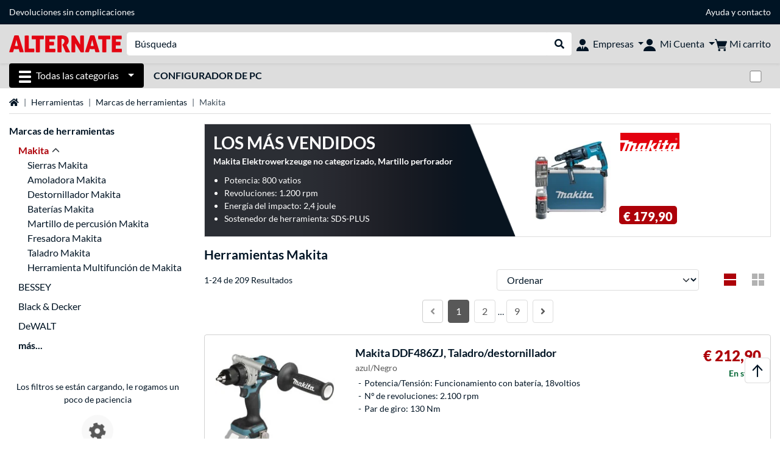

--- FILE ---
content_type: text/html;charset=UTF-8
request_url: https://www.alternate.es/Herramientas/Makita
body_size: 16907
content:
<!DOCTYPE html>
<html lang="es-ES" prefix="og: https://ogp.me/ns#" xmlns="http://www.w3.org/1999/xhtml"><head id="head">
      <title>Makita Herramientas</title>
      <meta charset="utf-8" />
        <link rel="canonical" href="https://www.alternate.es/Herramientas/Makita" />
      <link rel="alternate" href="https://www.alternate.de/Werkzeug/Makita-Werkzeug" hreflang="x-default" />
      <link rel="alternate" href="https://www.alternate.de/Werkzeug/Makita-Werkzeug" hreflang="de-DE" />
      <link rel="alternate" href="https://www.alternate.at/Werkzeug/Makita-Werkzeug" hreflang="de-AT" />
      <link rel="alternate" href="https://www.alternate.nl/Gereedschap/Makita-gereedschap" hreflang="nl-NL" />
      <link rel="alternate" href="https://www.alternate.fr/Outils/Outil-Makita" hreflang="fr-FR" />
      <link rel="alternate" href="https://www.alternate.es/Herramientas/Makita" hreflang="es-ES" />
      <link rel="alternate" href="https://www.alternate.it/Utensili/Strumenti-Makita" hreflang="it-IT" />
      <link rel="alternate" href="https://www.alternate.ch/Werkzeug/Makita-Werkzeug" hreflang="de-CH" />
      <link rel="alternate" href="https://www.alternate.lu/Werkzeug/Makita-Werkzeug" hreflang="de-LU" />
      <link rel="alternate" href="https://www.alternate.dk/Værktøj/Makita" hreflang="da-DK" />
      <meta http-equiv="X-UA-Compatible" content="IE=edge" />
      <meta name="description" content="Ganador del cocurso de compras online: expeditor múltiple del año, ¡ganador del test de tiendas web! Fantásticas novedades y best-sellers, ¡excelente servicio!" />
      <meta name="robots" content="all" />
      <meta name="author" content="Alternate GmbH" />
      <meta name="msapplication-TileImage" content="/resources/pix/mstile-144x144.png" />
      <meta name="viewport" content="width=device-width, initial-scale=1.0, maximum-scale=5" />
      <meta name="mobile-web-app-capable" content="yes" />
      <meta name="referrer" content="strict-origin-when-cross-origin" />

      <meta http-equiv="Accept-CH" content="Sec-CH-UA, Sec-CH-UA-Full-Version-List, Sec-CH-UA-Model, Sec-CH-UA-Platform, Sec-CH-UA-Platform-Version" />
      <meta http-equiv="Critical-CH" content="Sec-CH-UA, Sec-CH-UA-Full-Version-List, Sec-CH-UA-Model, Sec-CH-UA-Platform, Sec-CH-UA-Platform-Version" />
      <meta property="fb:app_id" content="966242223397117" />
        <meta property="og:title" content="Makita Herramientas" />
      <meta property="og:type" content="website" />
        <meta property="og:url" content="https://www.alternate.es/Herramientas/Makita" />
        <meta property="og:image" content="https://www.alternate.es/pix/logos/og/ALTERNATE.jpg" />
        <meta property="og:image:type" content="image/jpeg" />
        <meta property="og:image:height" content="630" />
        <meta property="og:image:width" content="1200" />
        <meta property="og:image:alt" content="ALTERNATE" />
      <meta property="og:description" content="Ganador del cocurso de compras online: expeditor múltiple del año, ¡ganador del test de tiendas web! Fantásticas novedades y best-sellers, ¡excelente servicio!" />
      <meta property="og:locale" content="es_ES" />
      <meta property="og:site_name" content="ALTERNATE" />
      <script type="application/ld+json">
        [
  {
    "@context": "https://www.schema.org",
    "@type": "BreadcrumbList",
    "itemListElement": [
      {
        "@type": "ListItem",
        "position": 0,
        "item": {
          "@id": "https://www.alternate.es/",
          "name": "página de inicio"
        }
      },
      {
        "@type": "ListItem",
        "position": 1,
        "item": {
          "@id": "https://www.alternate.es/Herramientas",
          "name": "Herramientas"
        }
      },
      {
        "@type": "ListItem",
        "position": 2,
        "item": {
          "@id": "https://www.alternate.es/Herramientas/Marcas-de-herramientas",
          "name": "Marcas de herramientas"
        }
      },
      {
        "@type": "ListItem",
        "position": 3,
        "item": {
          "@id": "https://www.alternate.es/Herramientas/Makita",
          "name": "Makita"
        }
      }
    ]
  }
]
      </script>

      <link rel="apple-touch-icon" sizes="180x180" href="/resources/pix/apple-touch-icon.png" />
      <link rel="icon" type="image/png" href="/resources/pix/favicon.png" sizes="32x32" />
        <link rel="preload" href="/mobile/resources/fonts/lato/S6uyw4BMUTPHjx4wXg.woff2" as="font" type="font/woff2" crossorigin="anonymous" />
        <link rel="preload" href="/mobile/resources/fonts/lato/S6u9w4BMUTPHh6UVSwiPGQ.woff2" as="font" type="font/woff2" crossorigin="anonymous" />
        <link rel="preload" href="/mobile/resources/fonts/lato/S6u9w4BMUTPHh50XSwiPGQ.woff2" as="font" type="font/woff2" crossorigin="anonymous" />
        <link rel="preload" href="/mobile/resources/fonts/fontawesome/fa-solid-900.woff2" as="font" type="font/woff2" crossorigin="anonymous" />
        <link rel="preload" href="/mobile/resources/css/style.min.css?v=f7d1ba83" as="style" />
        <link rel="stylesheet" href="/mobile/resources/css/style.min.css?v=f7d1ba83" type="text/css" />
        <link rel="preload" href="https://web.cmp.usercentrics.eu/ui/loader.js" as="script" />
        <link rel="preconnect" href="https://v1.api.service.cmp.usercentrics.eu" />
        <script id="usercentrics-cmp" src="https://web.cmp.usercentrics.eu/ui/loader.js" data-language="es" data-settings-id="8-QLPS7r3F" async="async"></script>
      <link rel="dns-prefetch" href="https://tlecdn.net" />
      <script>
        var global = {
          getPreferredTheme: () => {
            const storedTheme = localStorage.getItem('theme');
            return storedTheme ? storedTheme : window.matchMedia('(prefers-color-scheme: dark)').matches ? 'dark' : 'light';
          },
          setTheme: (wantedTheme) => {
            const theme = wantedTheme === 'auto' ? (window.matchMedia('(prefers-color-scheme: dark)').matches ? 'dark' : 'light') : wantedTheme;
            document.documentElement.setAttribute('data-bs-theme', theme);
            localStorage.setItem('theme', theme);
          },
          newSession: true,
          onFunction: (fnName) => new Promise((resolve,reject) => {
            const start = Date.now(), iv = setInterval(() => {
              if (window[fnName]) {
                clearInterval(iv);
                resolve(window[fnName]);
              } else if (Date.now() - start > 10000) {
                clearInterval(iv);
                reject(new Error("Timeout"));
              }
            },40);
          }),
          onFaces: () => global.onFunction('faces'),
          i18n:{"CarouselControl":"Control del carrusel","Carousel":"Carrusel","CarouselGoToSlide":"Ir a diapositiva {{index}}","CarouselNextSlide":"Diapositiva siguiente","CarouselPreviousSlide":"Diapositiva anterior","CarouselSlide":"Diapositiva"}
        };
        global.setTheme(global.getPreferredTheme());
        var mojarra={l:(args)=>{if(typeof args==='function')global.onFaces().then(()=>args());}};
      </script>
        <script>window.starfishTrackingURL = "https://click.alternate.de/track/32";</script>
        <script src="/mobile/resources/js/script.min.js?v=f7d1ba83" defer="defer"></script>
      <link rel="preload" href="/mobile/jakarta.faces.resource/faces.js.xhtml?ln=jakarta.faces" as="script" /><script src="/mobile/jakarta.faces.resource/faces.js.xhtml?ln=jakarta.faces" async="async"></script>
        <script type="text/plain" src="https://rs.epoq.de/web-api/epoqgo.js" defer="defer" data-usercentrics="epoq"></script></head><body id="mainContent" class="  mainTree15464">
        <section id="headerbanner-placeholder-container" aria-label="Enlaces útiles"><div class="container d-none d-md-block">
  <div class="headerbanner">
    <div class="marquee">
      <!-- Link 1 -->
      <!-- Link 2 -->
      <!-- Link 3 -->
      <a class="headerbanner-link" href="/retourFormular.xhtml">Devoluciones sin complicaciones</a>
      <!-- Link 4 -->
      <div class="headerbanner-link">
        <a href="/Ayuda">Ayuda</a> y <a href="/contact.xhtml">contacto</a>
      </div>
    </div>
  </div>
</div>
<div class="container d-md-none">
  <div class="carousel-inner">
    <div class="carousel slide" data-bs-ride="carousel">
      <!-- Link 1 -->
      <!-- Link 2 -->
      <!-- Link 3 -->
      <div class="carousel-item active" data-bs-interval="10000">
        <a class="headerbanner-link" href="/retourFormular.xhtml">Devoluciones sin complicaciones</a>
      </div>
      <!-- Link 4 -->
      <div class="carousel-item" data-bs-interval="10000">
        <div class="headerbanner-link">
        <a href="/Ayuda">Ayuda</a> y <a href="/contact.xhtml">contacto</a>
      </div>
      </div>
    </div>
  </div>
</div>
        </section>

      <div id="header-intersection"></div><div id="header_container" class="sticky-top">

    <header class="mb-1" id="header">
      <noscript class="container-fluid p-0">
        <div class="alert mb-0 alert-danger text-center" role="alert">¡Java Script no está activado!<br>Para poder ver la página, necesita activar Java Script en su browser.
        </div>
      </noscript>
      <div class="header-top shadow-sm">
        <div class="container">
          <div class="navbar">
            <div class="navbar-nav flex-grow-1 flex-row flex-nowrap align-items-center gap-3" id="main-head">
              
              <button id="burger-md" type="button" class="d-flex d-lg-none btn btn-link p-1 icon-click-size" data-bs-toggle="offcanvas" data-bs-target="#navigation" aria-owns="navigation" aria-controls="navigation" aria-expanded="false" aria-label="Todas las categorías">
                <img src="/mobile/jakarta.faces.resource/icons/burger_b.svg.xhtml?ln=pix" class="invert" alt="Todas las categorías" width="20" height="20" aria-hidden="true" />
              </button>
              
              <div id="company-logo"><a href="/" class="navbar-brand alternate" aria-label="página de inicio ALTERNATE">
                  <img class="header-logo colormode-img w-auto" width="859" height="130" src="/mobile/jakarta.faces.resource/pix/headerlogo/alt.svg.xhtml" alt="ALTERNATE" /></a>
              </div>
              <div class="d-none d-md-flex w-100 flex-column" id="searchbar-md">
    <form method="get" action="/listing.xhtml" class="mx-2 searchbar" enctype="application/x-www-form-urlencoded" autocomplete="off" name="search_word_inc" accept-charset="utf-8" role="search">
      <label class="visually-hidden" for="search-input-d">Buscar en</label>
      <div class="input-group borderless">
        <input type="search" id="search-input-d" name="q" class="form-control" placeholder="Búsqueda" />
        <button class="input-group-text border-0 m-0">
          <em class="fas fa-search" aria-hidden="true"></em>
          <span class="visually-hidden">Realizar búsqueda</span>
        </button>
      </div>
    </form>
              </div>
                
                <div class="d-none d-lg-block nav-item dropdown" id="b2b-nav">
                  <div class="dropdown-arrow"></div>
                  <button type="button" class="nav-link dropdown-toggle text-center" data-bs-toggle="dropdown" aria-haspopup="true" aria-expanded="false">
                    <img src="/mobile/jakarta.faces.resource/icons/Profile-new_Business.svg.xhtml?ln=pix" class="invert" alt="Empresas" width="20" height="20" aria-hidden="true" />
                    <span class="ml-1 text-nowrap">Empresas</span>
                  </button>
                  <div class="dropdown-menu dropdown-menu-end shadow">
                    <div class="font-big font-weight-bold px-3 mb-2">
                      Sus ventajas como cliente B2B de ALTERNATE:
                    </div>
                        <div class="d-flex">
                          <div class="px-3 border-right">
                            <ul>
                              <li>Contacto personal</li>
                              <li>Condiciones de compra personalizadas</li>
                              <li>Oferas y propuestas adaptadas a sus necesidades</li>
                                <li>Asesoramiento de software y licencias (Microsoft, Adobe, Symantec y otros fabricantes)</li>
                              <li>Asesoramiento telefónico y pedido <strong>(+34) 91 187 66 27</strong></li>
                              <li>Sin pedido mínimo</li>
                            </ul>
                          </div>
                          <div class="d-flex flex-column justify-content-around px-3">
                            <ul>
                              <li>Diferentes modalidades de pago, entre otras: tarjeta de crédito,transferencia anticipada, PayPal, pago aplazado (previo estudio de riesgo).</li>
                            </ul>
                            <div class="d-grid">
                              <button data-bs-toggle="modal" data-bs-target="#homepage-redirect" class="btn btn-primary">Ir a la tienda B2B</button>
                            </div>
                          </div>
                        </div>
                  </div>
                </div>
              
              <div class="nav-item dropdown text-center">
                <div class="dropdown-arrow"></div>
                <button type="button" class="nav-link dropdown-toggle text-center" data-bs-toggle="dropdown" aria-label="Mi Cuenta" aria-haspopup="true" aria-expanded="false">
                  <img src="/mobile/jakarta.faces.resource/icons/Profile-new.svg.xhtml?ln=pix" class="invert" alt="Mi Cuenta" width="20" height="20" aria-hidden="true" />
                  <span class="ml-1 d-none d-lg-inline text-nowrap">Mi Cuenta</span>
                </button>
                <ul class="dropdown-menu dropdown-menu-end shadow">
                    <li class="d-grid dropdown-item-text" id="dropdown-greeting"><a href="/login.xhtml" class="btn btn-primary mt-1">Login</a>
                    </li>
                    <li class="dropdown-divider"></li>
                    <li><a href="/customerAccountRegistration.xhtml" class="dropdown-item">Crear una cuenta de cliente</a>
                    </li>
                    <li class="dropdown-divider"></li>
          <li>
            <a class="dropdown-item" href="/Mi-Cuenta">
              Mi Cuenta
            </a>
          </li>
            <li>
              <a class="dropdown-item" href="/Mi-Cuenta/Pedidos">Pedidos</a>
            </li>
            <li>
              <a class="dropdown-item" href="/Mi-Cuenta/Favoritos">Favoritos</a>
            </li>
            <li>
              <a class="dropdown-item" href="/Mi-Cuenta/Comparador-de-productos">Comparador de productos</a>
            </li>
            <li>
              <a class="dropdown-item" href="/Mi-Cuenta/Último-visto">Último visto</a>
            </li>
                    <li class="d-flex justify-content-around py-0">
                      <button type="button" class="btn btn-link theme-switch px-4" data-theme="light" aria-label="Cambiar al modo de color claro">
                        <em class="fa fa-sun" aria-hidden="true"></em>
                      </button>
                      <button type="button" class="btn btn-link theme-switch px-4" data-theme="dark" aria-label="Cambiar al modo de color oscuro">
                        <em class="fa fa-moon" aria-hidden="true"></em>
                      </button>
                    </li>
                </ul>
              </div><div id="tle-header:header-cart-count">
                <a class="nav-link d-inline-flex flex-row w-100 justify-content-center" aria-label="Mi carrito" href="/cart.xhtml">
                  <span class="position-relative"><img src="/mobile/jakarta.faces.resource/icons/Warenkorb-black.svg.xhtml?ln=pix" alt="" height="20" width="20" class="invert" />
                    <span id="cart-count" class="d-none">0</span>
                  </span>
                  <span class="d-none d-lg-inline text-nowrap ml-1">Mi carrito</span>
                </a></div>
            </div>
          </div>
        </div>
      </div>
      
      <div class="container d-none d-lg-block">
        <nav class="d-flex" id="subtabber-nav" aria-label="Principal">
          <ul class="nav nav-pills">
            <li class="nav-item" id="all-categories">
              <button type="button" class="btn btn-link nav-link dropdown-toggle active btn-season" data-bs-toggle="offcanvas" data-bs-target="#navigation" aria-owns="navigation" aria-controls="navigation" aria-expanded="false">
                <img src="/mobile/jakarta.faces.resource/icons/burger_wh.svg.xhtml?ln=pix" alt="" width="20" height="20" aria-hidden="true" /><span class="mx-2">Todas las categorías</span>
              </button>
            </li>
              <li class="nav-item">
                <a class="nav-link font-weight-bold text-uppercase " href="/Configurador-de-PC" aria-label="Configurador de PC">Configurador de PC
                </a>
              </li>
          </ul>
          <span class="navbar-text" id="toggle-container">
              <span class="form-check form-switch mx-1">
                <label class="visually-hidden" for="theme-toggle">Cambiar entre modo de color claro y oscuro</label>
                <input class="form-check-input" type="checkbox" role="switch" id="theme-toggle" />
              </span>
          </span>
        </nav>
      </div>
      
      <div class="container">
        <div class="row collapse d-md-none show" id="collapse-searchbar">
    <form method="get" action="/listing.xhtml" class="py-2 searchbar" enctype="application/x-www-form-urlencoded" autocomplete="off" name="search_word_inc" accept-charset="utf-8" role="search">
      <label class="visually-hidden" for="search-input-m">Buscar en</label>
      <div class="input-group borderless">
        <input type="search" id="search-input-m" name="q" class="form-control" placeholder="Búsqueda" />
        <button class="input-group-text border-0 m-0">
          <em class="fas fa-search" aria-hidden="true"></em>
          <span class="visually-hidden">Realizar búsqueda</span>
        </button>
      </div>
    </form>
        </div>
      </div>
    </header>
      <div class="modal fade" id="homepage-redirect" tabindex="-1" aria-labelledby="homepage-redirect-label" aria-hidden="true">
        <div class="modal-dialog modal-sm modal-dialog-centered">
          <div class="modal-content">
            <div id="homepage-redirect-label" class="d-none">Continuar?</div>
            <div class="modal-body">Va a ser redirigido a nuestra tienda para clientes B2B. Por favor, tenga en cuenta que su actual carro de compras no puede ser transferido.
            </div>
            <div class="modal-footer">
              <button type="button" class="btn btn-outline-dark" data-bs-dismiss="modal">Volver</button><a href="https://www.alternate-b2b.es/" class="btn btn-primary">Continuar</a>
            </div>
          </div>
        </div>
      </div></div>

      <div class="position-fixed darkener hideDarkener" id="darkener"></div>
      <div class="position-fixed darkener" id="modal-darkener"></div>

      <div class="container position-relative">

    <div class="skyscraper left position-absolute">
    </div>

    <div class="skyscraper right position-absolute">
    </div>
    <div class="offcanvas shadow" id="navigation" aria-label="Todas las categorías">
      <nav class="offcanvas-body d-flex">

        <div id="navigation-overview" class="position-relative">
            <div id="navigation-tree-head" class="py-2 d-lg-none">
              <button type="button" class="btn btn-link text-uppercase step-back d-lg-none w-100 d-block text-left" data-tree-id="18511" data-step-back="true"> <strong>volver</strong></button>
            </div>
              <div id="gotoCategory" class="d-lg-none">
                <a href="/Herramientas/Marcas-de-herramientas" class="d-block my-2 text-decoration-none font-weight-bold py-3 py-lg-1 px-3 border-bottom border-gray-lighter">
                  <span>Marcas de herramientas</span>
                </a>
              </div>

          <div id="navigation-tree">
              <a href="/Hardware" class=" d-none d-lg-block text-decoration-none font-weight-bold p-3 py-lg-1 border-bottom border-gray-lighter " data-tree-id="7" data-leaf="false" aria-expanded="false" aria-haspopup="tree">
                Hardware
                
              </a>
              <a href="/PC" class=" d-none d-lg-block text-decoration-none font-weight-bold p-3 py-lg-1 border-bottom border-gray-lighter " data-tree-id="14198" data-leaf="false" aria-expanded="false" aria-haspopup="tree">
                PC
                
              </a>
              <a href="/Gaming" class=" d-none d-lg-block text-decoration-none font-weight-bold p-3 py-lg-1 border-bottom border-gray-lighter " data-tree-id="13" data-leaf="false" aria-expanded="false" aria-haspopup="tree">
                Gaming
                
              </a>
              <a href="/SimRacing" class=" d-none d-lg-block text-decoration-none font-weight-bold p-3 py-lg-1 border-bottom border-gray-lighter " data-tree-id="33480" data-leaf="false" aria-expanded="false" aria-haspopup="tree">
                SimRacing
                
                  <sup class="pl-1 pr-1 tabber-sup-badge-new tabber-sup-badge text-white bg-red">NUEVO</sup>
              </a>
              <a href="/Smartphones" class=" d-none d-lg-block text-decoration-none font-weight-bold p-3 py-lg-1 border-bottom border-gray-lighter " data-tree-id="15" data-leaf="false" aria-expanded="false" aria-haspopup="tree">
                Smartphones
                
              </a>
              <a href="/Apple" class=" d-none d-lg-block text-decoration-none font-weight-bold p-3 py-lg-1 border-bottom border-gray-lighter " data-tree-id="12" data-leaf="false" aria-expanded="false" aria-haspopup="tree">
                Apple
                
              </a>
              <a href="/Smart-Home" class=" d-none d-lg-block text-decoration-none font-weight-bold p-3 py-lg-1 border-bottom border-gray-lighter " data-tree-id="12174" data-leaf="false" aria-expanded="false" aria-haspopup="tree">
                Smart Home 
                
              </a>
              <a href="/Fotovoltaica" class=" d-none d-lg-block text-decoration-none font-weight-bold p-3 py-lg-1 border-bottom border-gray-lighter " data-tree-id="32858" data-leaf="false" aria-expanded="false" aria-haspopup="tree">
                Fotovoltaica
                
              </a>
              <a href="/Hogar" class=" d-none d-lg-block text-decoration-none font-weight-bold p-3 py-lg-1 border-bottom border-gray-lighter " data-tree-id="5304" data-leaf="false" aria-expanded="false" aria-haspopup="tree">
                Hogar
                
              </a>
              <a href="/Elektroinstallation" class=" d-none d-lg-block text-decoration-none font-weight-bold p-3 py-lg-1 border-bottom border-gray-lighter " data-tree-id="36331" data-leaf="false" aria-expanded="false" aria-haspopup="tree">
                Elektroinstallation
                
              </a>
              <a href="/Juguetes" class=" d-none d-lg-block text-decoration-none font-weight-bold p-3 py-lg-1 border-bottom border-gray-lighter " data-tree-id="13574" data-leaf="false" aria-expanded="false" aria-haspopup="tree">
                Juguetes
                
              </a>
              <a href="/Herramientas" class=" d-none d-lg-block text-decoration-none font-weight-bold p-3 py-lg-1 border-bottom border-gray-lighter " data-tree-id="15464" data-leaf="false" aria-expanded="false" aria-haspopup="tree">
                Herramientas
                
              </a>
              <a href="/Jardín" class=" d-none d-lg-block text-decoration-none font-weight-bold p-3 py-lg-1 border-bottom border-gray-lighter " data-tree-id="5306" data-leaf="false" aria-expanded="false" aria-haspopup="tree">
                Jardín
                
              </a>
              <a href="/Barbacoa" class=" d-none d-lg-block text-decoration-none font-weight-bold p-3 py-lg-1 border-bottom border-gray-lighter " data-tree-id="17566" data-leaf="false" aria-expanded="false" aria-haspopup="tree">
                Barbacoa
                
              </a>
              <a href="/Outdoor" class=" d-none d-lg-block text-decoration-none font-weight-bold p-3 py-lg-1  " data-tree-id="20328" data-leaf="false" aria-expanded="false" aria-haspopup="tree">
                Outdoor
                
              </a>
              <a href="/Herramientas/Makita/Sierras-Makita" class=" d-block d-lg-none text-decoration-none font-weight-bold p-3 py-lg-1 border-bottom border-gray-lighter " data-tree-id="29854" data-leaf="true" aria-expanded="false" aria-haspopup="tree">
                Sierras Makita
                
              </a>
              <a href="/Herramientas/Makita/Amoladora-Makita" class=" d-block d-lg-none text-decoration-none font-weight-bold p-3 py-lg-1 border-bottom border-gray-lighter " data-tree-id="29860" data-leaf="true" aria-expanded="false" aria-haspopup="tree">
                Amoladora Makita
                
              </a>
              <a href="/Herramientas/Makita/Destornillador-Makita" class=" d-block d-lg-none text-decoration-none font-weight-bold p-3 py-lg-1 border-bottom border-gray-lighter " data-tree-id="29865" data-leaf="true" aria-expanded="false" aria-haspopup="tree">
                Destornillador Makita
                
              </a>
              <a href="/Makita/Jardín/Baterías-Makita" class=" d-block d-lg-none text-decoration-none font-weight-bold p-3 py-lg-1 border-bottom border-gray-lighter " data-tree-id="31245" data-leaf="true" aria-expanded="false" aria-haspopup="tree">
                Baterías Makita
                
              </a>
              <a href="/Herramientas/Makita/Martillo-de-percusión-Makita" class=" d-block d-lg-none text-decoration-none font-weight-bold p-3 py-lg-1 border-bottom border-gray-lighter " data-tree-id="31246" data-leaf="true" aria-expanded="false" aria-haspopup="tree">
                Martillo de percusión Makita
                
              </a>
              <a href="/Herramientas/Makita/Fresadora-Makita" class=" d-block d-lg-none text-decoration-none font-weight-bold p-3 py-lg-1 border-bottom border-gray-lighter " data-tree-id="31247" data-leaf="true" aria-expanded="false" aria-haspopup="tree">
                Fresadora Makita 
                
              </a>
              <a href="/Herramientas/Makita/Taladro-Makita" class=" d-block d-lg-none text-decoration-none font-weight-bold p-3 py-lg-1 border-bottom border-gray-lighter " data-tree-id="31248" data-leaf="true" aria-expanded="false" aria-haspopup="tree">
                Taladro Makita
                
              </a>
              <a href="/Herramientas/Makita/Herramienta-Multifunción-de-Makita" class=" d-block d-lg-none text-decoration-none font-weight-bold p-3 py-lg-1 border-bottom border-gray-lighter " data-tree-id="31249" data-leaf="true" aria-expanded="false" aria-haspopup="tree">
                Herramienta Multifunción de Makita
                
              </a>
          </div>

        </div>
        <div id="navigation-content"></div>

      </nav>
    </div>
        <div class="suggest-layer-container position-fixed shadow" style="display: none;"></div>
        <main class="position-relative" id="content">
    <div id="listing" class="listing_loghelper">
      <div class="row ">
        <div class="col-12 mb-3">
          <nav class="swiper swiper-common border-bottom" aria-label="breadcrumb" data-slides="auto" data-insufficient-left="true" data-space="0">
            <div class="swiper-wrapper breadcrumb">
              <div class="swiper-slide breadcrumb-item">
                <a href="/" title="página de inicio">
                  <span class="visually-hidden">página de inicio</span>
                  <em class="fas fa-home" aria-hidden="true"></em>
                </a>
              </div>
                <div class="swiper-slide breadcrumb-item " aria-current="false"><a href="/Herramientas" rel="">
                    Herramientas
                  </a>
                </div>
                <div class="swiper-slide breadcrumb-item " aria-current="false"><a href="/Herramientas/Marcas-de-herramientas" rel="">
                    Marcas de herramientas
                  </a>
                </div>
                <div class="swiper-slide breadcrumb-item active" aria-current="page">Makita
                </div>
            </div>
          </nav>
        </div>
      </div>

      <div class="row">
        <div class="col-12 col-lg-3 d-none d-lg-block">
          <div class="row">
            <div class="col-12">
      <div class="accordion d-none d-lg-block mb-4" id="nav-listing">
          <a class="font-weight-bold" href="/Herramientas/Marcas-de-herramientas">Marcas de herramientas</a>
<form id="tle-tree-navigation:navigation-form" name="tle-tree-navigation:navigation-form" method="post" action="/mobile/listing.xhtml" enctype="application/x-www-form-urlencoded">
<input type="hidden" name="tle-tree-navigation:navigation-form" value="tle-tree-navigation:navigation-form" />

          <ul>
                <li class="mt-2">
                  <a href="#" data-bs-toggle="collapse" data-bs-target="#nav-listing-collapse" aria-controls="nav-listing-collapse" aria-expanded="true" class="text-primary font-weight-bold">
                    <span class="collapse-arrow">Makita</span>
                  </a>
                  <ul id="nav-listing-collapse" role="tree" class="collapse show" data-bs-parent="#nav-listing">
                      <li role="treeitem">
                        <a href="/Herramientas/Makita/Sierras-Makita">Sierras Makita</a>
                      </li>
                      <li role="treeitem">
                        <a href="/Herramientas/Makita/Amoladora-Makita">Amoladora Makita</a>
                      </li>
                      <li role="treeitem">
                        <a href="/Herramientas/Makita/Destornillador-Makita">Destornillador Makita</a>
                      </li>
                      <li role="treeitem">
                        <a href="/Makita/Jardín/Baterías-Makita">Baterías Makita</a>
                      </li>
                      <li role="treeitem">
                        <a href="/Herramientas/Makita/Martillo-de-percusión-Makita">Martillo de percusión Makita</a>
                      </li>
                      <li role="treeitem">
                        <a href="/Herramientas/Makita/Fresadora-Makita">Fresadora Makita </a>
                      </li>
                      <li role="treeitem">
                        <a href="/Herramientas/Makita/Taladro-Makita">Taladro Makita</a>
                      </li>
                      <li role="treeitem">
                        <a href="/Herramientas/Makita/Herramienta-Multifunción-de-Makita">Herramienta Multifunción de Makita</a>
                      </li>
                  </ul>
                </li>
                <li class="mt-2">
                  <a href="/Herramientas/BESSEY">BESSEY </a>
                </li>
                <li class="mt-2">
                  <a href="/Herramientas/Black-Decker">Black &amp; Decker</a>
                </li>
                <li class="mt-2">
                  <a href="/Herramientas/DeWALT">DeWALT</a>
                </li>
            <li><a id="tle-tree-navigation:navigation-form:expand-btn" href="#" onclick="mojarra.ab(this,event,'action',0,'@form',{'params':{'t':'18699','showTree':'-1'}});return false" class="tree-navigation-button font-weight-bold d-block mt-2">más...</a>
            </li>
          </ul><input type="hidden" name="jakarta.faces.ViewState" id="j_id1:jakarta.faces.ViewState:0" value="3172618354127494834:3076012853741527563" autocomplete="off" />
</form>

      </div>
            </div>
              <div class="col-12"><div id="lazyFilterXL" class="lazy-load"><div class="text-center"><br><div>Los filtros se están cargando, le rogamos un poco de paciencia</div><div class="lazy-loader d-flex"><div class="spinner-cog fa fa-cog fa-spin" role="status"></div></div></div></div>
              </div>
          </div>
        </div>

        <div class="col-12 col-lg-9 listing-container">
      <div class="position-relative">
        <a href="https://www.alternate.es/Makita/Elektrowerkzeuge-no-categorizado-Martillo-perforador/html/product/1290520" class="dynamic-stage-outer-container d-grid text-font-dark">
          <span class="dynamic-stage-left-side dynamic-stage-grid d-grid">
            <span class="dynamic-stage-grid-item text-white text-uppercase font-weight-bold d-flex align-items-center" id="dynamic-stage-heading">
              Los más vendidos
            </span>
            <span class="dynamic-stage-grid-item d-flex align-items-center text-white" id="dynamic-stage-description">
              <span class="d-block">Makita Elektrowerkzeuge no categorizado, Martillo perforador</span>
            </span>
            <span class="dynamic-stage-grid-item align-items-center text-white" id="dynamic-stage-product-columns">
              <ul class="text-white">
                  <li>
                    <span class="dynamic-stage-product-column">Potencia: 800 vatios</span>
                  </li>
                  <li>
                    <span class="dynamic-stage-product-column">Revoluciones: 1.200 rpm</span>
                  </li>
                  <li>
                    <span class="dynamic-stage-product-column">Energía del impacto: 2,4 joule</span>
                  </li>
                  <li>
                    <span class="dynamic-stage-product-column">Sostenedor de herramienta: SDS-PLUS</span>
                  </li>
              </ul>
            </span>
          </span>
          <span class="dynamic-stage-right-side dynamic-stage-grid d-grid">
            <span class="dynamic-stage-grid-item" id="dynamic-stage-product-picture">
              <img class="img-fluid" src="/p/160x160/9/Makita_Elektrowerkzeuge_no_categorizado__Martillo_perforador@@9wadda31.jpg" width="160" height="160" alt="Elektrowerkzeuge no categorizado, Martillo perforador" title="Elektrowerkzeuge no categorizado, Martillo perforador" />
            </span>
            <span class="dynamic-stage-grid-item d-flex align-items-start" id="dynamic-stage-manufacturer-logo">
                <img src="https://logos.tlecdn.net/100x30/m_1533_makita_7.png" width="100" height="30" alt="Makita" title="Makita" class="img-fluid" />
            </span>
            <span class="dynamic-stage-grid-item dynamic-stage-sub-grid d-grid" id="dynamic-stage-product-data">
              <span class="dynamic-stage-sub-grid-item" id="dynamic-stage-product-assets">
              </span>
              <span class="dynamic-stage-grid-item dynamic-stage-sub-grid-item" id="dynamic-stage-price-badge">
                <span class="badge bg-red">
                  <span class="d-flex align-items-center">
                    <span>
                      <span class="dynamic-stage-striked-price d-block text-right mb-1">
                      </span>
                      <span class="dynamic-stage-price d-block price"><span class=" ">€ 179,90</span>
                      </span>
                    </span>
                  </span>
                </span>
              </span>
            </span>
          </span>
        </a>
      </div>
          <h1 class="mt-3">Herramientas Makita
          </h1>
          <div class="row d-lg-none">
            <div class="col-12">
    <div id="mobile-nav-listing" class="mb-4" role="tree">
<form id="tle-tree-navigation-mobile:mobile-navigation-form" name="tle-tree-navigation-mobile:mobile-navigation-form" method="post" action="/mobile/listing.xhtml" enctype="application/x-www-form-urlencoded">
<input type="hidden" name="tle-tree-navigation-mobile:mobile-navigation-form" value="tle-tree-navigation-mobile:mobile-navigation-form" />

          <a class="text-decoration-none mobile-navigation-btn col-lg-2" role="treeitem" href="/Herramientas/Makita/Sierras-Makita">Sierras Makita</a>
          <a class="text-decoration-none mobile-navigation-btn col-lg-2" role="treeitem" href="/Herramientas/Makita/Amoladora-Makita">Amoladora Makita</a>
          <div id="mobile-nav-expanded" class="collapse">
              <a class="text-decoration-none mobile-navigation-btn col-lg-2" role="treeitem" href="/Herramientas/Makita/Destornillador-Makita">Destornillador Makita</a>
              <a class="text-decoration-none mobile-navigation-btn col-lg-2" role="treeitem" href="/Makita/Jardín/Baterías-Makita">Baterías Makita</a>
              <a class="text-decoration-none mobile-navigation-btn col-lg-2" role="treeitem" href="/Herramientas/Makita/Martillo-de-percusión-Makita">Martillo de percusión Makita</a>
              <a class="text-decoration-none mobile-navigation-btn col-lg-2" role="treeitem" href="/Herramientas/Makita/Fresadora-Makita">Fresadora Makita </a>
              <a class="text-decoration-none mobile-navigation-btn col-lg-2" role="treeitem" href="/Herramientas/Makita/Taladro-Makita">Taladro Makita</a>
              <a class="text-decoration-none mobile-navigation-btn col-lg-2" role="treeitem" href="/Herramientas/Makita/Herramienta-Multifunción-de-Makita">Herramienta Multifunción de Makita</a>
          </div>
          <a href="#" id="load-more-nav" class="mobile-navigation-btn col-lg-2 d-grid d-flex justify-content-between text-left" data-bs-toggle="collapse" data-bs-target="#mobile-nav-expanded" aria-controls="mobile-nav-expanded" aria-expanded="false" role="treeitem">
            <span class="collapse-arrow">
              <strong id="showmore">mostrar más</strong>
              <strong id="showless">muestra menos</strong>
            </span>
          </a><input type="hidden" name="jakarta.faces.ViewState" id="j_id1:jakarta.faces.ViewState:1" value="3172618354127494834:3076012853741527563" autocomplete="off" />
</form>
    </div>
            </div>
          </div><div class="row">
            <div class="col-12">

              <div class="row">
                <div class="col-12">

                    <div class="row align-items-center mb-2">
                      
                      <div class="col-12 col-lg-6 my-2 my-lg-0">
                        <div class="row">
                            <div class="col-12 col-md-auto">
                              1-24 de 209 Resultados
                            </div>
                        </div>
                      </div>
                      <div class="col-12 col-lg-6">

                        <div class="row">
                              <div class="col-6 col-md d-block d-lg-none align-self-end d-flex">
    <button type="button" id="open-filter" data-bs-toggle="modal" data-bs-target="#filter-modal" class="collapsed btn btn-outline-gray-light d-grid text-left form-select">
      <span class="fa dropdown-arrow"></span>
      <span class="select-box">Filtros</span>
    </button>
    <form>
      <div class="modal fade" id="filter-modal" tabindex="-1" aria-labelledby="filter-modal-label" aria-hidden="true">
        <div class="modal-dialog filter-modal modal-dialog-centered">
          <div class="modal-content">
            <div id="filter-modal-label" class="modal-header font-bigger">Filtro</div>
            <div class="modal-body"></div>
            <div class="modal-footer fixed-bottom bg-body">
              <div class="container-fluid">
                <div class="row gx-3">
                  <div class="col-6 d-grid">
                    <button type="button" class="btn btn-outline-gray-dark close-filter h-100">Cancelar</button>
                  </div>
                  <div class="col-6 d-grid">
                    <button type="submit" class="btn btn-dark loading-animation-onclick">Mostrar resultados</button>
                  </div>
                </div>
              </div>
            </div>
          </div>
        </div>
      </div>
    </form>
                              </div>
                            <div class="col-6 col-md my-auto">
                              <form>
                                  <input type="hidden" name="t" value="18699" />
                                <label for="s" class="visually-hidden">Ordenar</label>
                                <select id="s" name="s" class="form-select loading-animation-onchange">
                                      <option selected="selected" value="default" label="Ordenar"></option>
                                      <option value="price_advantage" label="Ahorro en precio"></option>
                                      <option value="relevance" label="Relevancia"></option>
                                      <option value="rating_asc" label="Reseñas"></option>
                                      <option value="price_asc" label="El precio más bajo"></option>
                                      <option value="price_desc" label="El precio más alto"></option>
                                </select>
                              </form>
                            </div>
                          <div class="col-auto d-none d-lg-block">
                            <div class="row gx-1">

                              <div class="col-auto d-none d-lg-block my-auto">
                                <a href="/Herramientas/Makita?listing=0&amp;page=1" title="lista" class=" icon-click-size"><img src="/mobile/jakarta.faces.resource/icons/listing-active.svg.xhtml?ln=pix" alt="lista" height="20" title="lista" width="20" class="colormode-img" />
                                </a>
                              </div>
                              <div class="col-auto d-none d-lg-block my-auto">
                                <a href="/Herramientas/Makita?listing=1&amp;page=1" title="Mosaico" class="loading-animation-onclick icon-click-size"><img src="/mobile/jakarta.faces.resource/icons/mosaik-inactive.svg.xhtml?ln=pix" alt="Mosaico" height="20" title="Mosaico" width="20" />
                                </a>
                              </div>

                            </div>
                          </div>
                        </div>
                      </div>
                    </div><div class="col-12">
                      <div class="d-flex justify-content-center align-items-baseline">
                        <a aria-label="Página anterior" class="btn m-1 btn-outline-gray-dark disabled" href="/Herramientas/Makita?page=1"><em class="fas fa-angle-left"></em></a>
                            <a class="btn m-1 btn-gray-darker " href="/Herramientas/Makita?page=1" aria-label="Página 1">
                              1
                            </a>
                            <a class="btn m-1 btn-outline-gray-light " href="/Herramientas/Makita?page=2" aria-label="Página 2">
                              2
                            </a>…
                            <a class="btn m-1 btn-outline-gray-light " href="/Herramientas/Makita?page=9" aria-label="Página 9">
                              9
                            </a>
                        <a aria-label="Página siguiente" class="btn btn-outline-gray-light m-1 " href="/Herramientas/Makita?page=2"><em class="fas fa-angle-right"></em></a>
                      </div></div>
                </div>

                <div class="col-12">
                </div>
              </div>
                <input type="hidden" name="tk" value="18699" />

              
              
                <div class="grid-container listing">
      <a href="https://www.alternate.es/Makita/DDF486ZJ-Taladro-destornillador/html/product/100165595" class="card align-content-center productBox boxCounter campaign-timer-container  " data-Key="hash">
        <div class="container my-3">
          <div class="row">
            <div class="col-12">
              <div class="row gx-2 justify-content-end">
                <div class="col eyecatcher-container">
                </div>
              </div>
            </div>

            <div class="col col-sm-3 mx-sm-0 my-2 my-sm-0 pr-sm-0 product-image position-relative text-center text-sm-left">
      <img src="/p/200x200/5/9/Makita_DDF486ZJ__Taladro_destornillador@@100165595.jpg" loading="lazy" alt="Makita DDF486ZJ, Taladro/destornillador azul/Negro" class="productPicture img-fluid m-auto  " width="200" height="200" />
            </div>

            <div class="col-12 col-sm-9">
              <div class="row h-100">
                <div class="col-12 col-md-8">
                  <div class="row">

                    <div class="col">
                      <div class="row">

                        <div class="col-12">
                          <div class="product-name font-weight-bold"><span>Makita</span> DDF486ZJ, Taladro/destornillador</div>
                        </div>

                        <div class="col-12 pb-1">
                          <span class="product-name-sub">azul/Negro</span>
                        </div>

                        <div class="col-12 pb-2">
                          <ul class="product-bullet-list">
                              <li>Potencia/Tensión: Funcionamiento con batería, 18voltios</li>
                              <li>Nº de revoluciones: 2.100 rpm</li>
                              <li>Par de giro: 130 Nm</li>
                          </ul>
                        </div>

                      </div>
                    </div>
                  </div>
                </div>
                <div class="col-12 col-md-4">
                  <div class="row flex-md-column justify-content-between align-items-end h-100 last-column">
                    <div class="col-auto col-md-12 order-3 order-md-1 campaign-timer-price-section">
                      <div class="row flex-column align-items-end last-column">
                        <div class="col-12">
                          <div class="row justify-content-end align-items-center">
                            <div class="col-auto order-2 pl-0"><span class="price ">€ 212,90</span>
                            </div>
                          </div>
                        </div>
                          <div class="col-auto delivery-info text-right"><span class="font-weight-bold" style="color:var(--availability-GREEN);">En stock</span>
                          </div>
                      </div>
                    </div>
                    <div class="col-auto col-md-12 order-1 order-md-3 text-left text-md-right my-md-1">
                    </div>
                  </div>
                </div>
              </div>
            </div>
          </div>
        </div>
      </a>
      <a href="https://www.alternate.es/Makita/DLX2533TJ-Destornillador/html/product/100153007" class="card align-content-center productBox boxCounter campaign-timer-container  " data-Key="hash">
        <div class="container my-3">
          <div class="row">
            <div class="col-12">
              <div class="row gx-2 justify-content-end">
                <div class="col eyecatcher-container">
                </div>
              </div>
            </div>

            <div class="col col-sm-3 mx-sm-0 my-2 my-sm-0 pr-sm-0 product-image position-relative text-center text-sm-left">
      <img src="/p/200x200/7/0/Makita_DLX2533TJ__Destornillador@@100153007.jpg" loading="lazy" alt="Makita DLX2533TJ, Destornillador azul/Negro" class="productPicture img-fluid m-auto  " width="200" height="200" />
            </div>

            <div class="col-12 col-sm-9">
              <div class="row h-100">
                <div class="col-12 col-md-8">
                  <div class="row">

                    <div class="col">
                      <div class="row">

                        <div class="col-12">
                          <div class="product-name font-weight-bold"><span>Makita</span> DLX2533TJ, Destornillador</div>
                        </div>

                        <div class="col-12 pb-1">
                          <span class="product-name-sub">azul/Negro</span>
                        </div>

                        <div class="col-12 pb-2">
                          <ul class="product-bullet-list">
                              <li>Potencia/Tensión: Funcionamiento con batería, 18voltios</li>
                              <li>Modo de funcionamiento: Batería</li>
                          </ul>
                        </div>

                      </div>
                    </div>
                  </div>
                </div>
                <div class="col-12 col-md-4">
                  <div class="row flex-md-column justify-content-between align-items-end h-100 last-column">
                    <div class="col-auto col-md-12 order-3 order-md-1 campaign-timer-price-section">
                      <div class="row flex-column align-items-end last-column">
                        <div class="col-12">
                          <div class="row justify-content-end align-items-center">
                            <div class="col-auto order-2 pl-0"><span class="price ">€ 453,00</span>
                            </div>
                          </div>
                        </div>
                          <div class="col-auto delivery-info text-right"><span class="font-weight-bold" style="color:var(--availability-GREEN);">En stock</span>
                          </div>
                      </div>
                    </div>
                    <div class="col-auto col-md-12 order-1 order-md-3 text-left text-md-right my-md-1">
                    </div>
                  </div>
                </div>
              </div>
            </div>
          </div>
        </div>
      </a>
      <a href="https://www.alternate.es/Makita/DHP492RTJ-Martillo-atornillador/html/product/100139574" class="card align-content-center productBox boxCounter campaign-timer-container  " data-Key="hash">
        <div class="container my-3">
          <div class="row">
            <div class="col-12">
              <div class="row gx-2 justify-content-end">
                <div class="col eyecatcher-container">
                </div>
              </div>
            </div>

            <div class="col col-sm-3 mx-sm-0 my-2 my-sm-0 pr-sm-0 product-image position-relative text-center text-sm-left">
      <img src="/p/200x200/4/7/Makita_DHP492RTJ__Martillo_atornillador@@100139574.jpg" loading="lazy" alt="Makita DHP492RTJ, Martillo atornillador azul/Negro" class="productPicture img-fluid m-auto  " width="200" height="200" />
            </div>

            <div class="col-12 col-sm-9">
              <div class="row h-100">
                <div class="col-12 col-md-8">
                  <div class="row">

                    <div class="col">
                      <div class="row">

                        <div class="col-12">
                          <div class="product-name font-weight-bold"><span>Makita</span> DHP492RTJ, Martillo atornillador</div>
                        </div>

                        <div class="col-12 pb-1">
                          <span class="product-name-sub">azul/Negro</span>
                        </div>

                        <div class="col-12 pb-2">
                          <ul class="product-bullet-list">
                              <li>Potencia/Tensión: Funcionamiento con batería, 18voltios</li>
                              <li>Velocidad máxima: 2.100 rpm</li>
                              <li>Número de golpes: 31.500 /min</li>
                              <li>Sopeorte de herramienta: Portabrocas de sujeción rápida</li>
                          </ul>
                        </div>

                      </div>
                    </div>
                  </div>
                </div>
                <div class="col-12 col-md-4">
                  <div class="row flex-md-column justify-content-between align-items-end h-100 last-column">
                    <div class="col-auto col-md-12 order-3 order-md-1 campaign-timer-price-section">
                      <div class="row flex-column align-items-end last-column">
                        <div class="col-12">
                          <div class="row justify-content-end align-items-center">
                            <div class="col-auto order-2 pl-0"><span class="price ">€ 423,00</span>
                            </div>
                          </div>
                        </div>
                          <div class="col-auto delivery-info text-right"><span class="font-weight-bold" style="color:var(--availability-GREEN);">En stock</span>
                          </div>
                      </div>
                    </div>
                    <div class="col-auto col-md-12 order-1 order-md-3 text-left text-md-right my-md-1">
                    </div>
                  </div>
                </div>
              </div>
            </div>
          </div>
        </div>
      </a>
      <a href="https://www.alternate.es/Makita/DTW300RTJ-destornillador-eléctrico-y-llave-de-impacto-3200-RPM-Negro-Azul-Tornillo-de-percusión/html/product/1714278" class="card align-content-center productBox boxCounter campaign-timer-container  " data-Key="hash">
        <div class="container my-3">
          <div class="row">
            <div class="col-12">
              <div class="row gx-2 justify-content-end">
                <div class="col eyecatcher-container">
                </div>
              </div>
            </div>

            <div class="col col-sm-3 mx-sm-0 my-2 my-sm-0 pr-sm-0 product-image position-relative text-center text-sm-left">
      <img src="/p/200x200/8/7/Makita_DTW300RTJ_destornillador_el_ctrico_y_llave_de_impacto_3200_RPM_Negro__Azul__Tornillo_de_percusi_n@@1714278.jpg" loading="lazy" alt="Makita DTW300RTJ destornillador eléctrico y llave de impacto 3200 RPM Negro, Azul, Tornillo de percusión azul/Negro, Destornillador de impacto, Mango de pistola, 1/2&quot;, Negro, Azul, Deep discharge, Sobrecalentamiento, Sobrecarga, Sin escobillas" class="productPicture img-fluid m-auto  " width="200" height="200" />
            </div>

            <div class="col-12 col-sm-9">
              <div class="row h-100">
                <div class="col-12 col-md-8">
                  <div class="row">

                    <div class="col">
                      <div class="row">

                        <div class="col-12">
                          <div class="product-name font-weight-bold"><span>Makita</span> DTW300RTJ destornillador eléctrico y llave de impacto 3200 RPM Negro, Azul, Tornillo de percusión</div>
                        </div>

                        <div class="col-12 pb-1">
                          <span class="product-name-sub">azul/Negro, Destornillador de impacto, Mango de pistola, 1/2", Negro, Azul, Deep discharge, Sobrecalentamiento, Sobrecarga, Sin escobillas</span>
                        </div>

                        <div class="col-12 pb-2">
                          <ul class="product-bullet-list">
                              <li>Potencia/Tensión: Funcionamiento con batería, 18voltios</li>
                              <li>Soportede herramienta: 1/2 " Exterior cuadrado</li>
                              <li>Nº de revoluciones: 3.200 rpm</li>
                              <li>Par de giro: 330 Nm</li>
                          </ul>
                        </div>

                      </div>
                    </div>
                  </div>
                </div>
                <div class="col-12 col-md-4">
                  <div class="row flex-md-column justify-content-between align-items-end h-100 last-column">
                    <div class="col-auto col-md-12 order-3 order-md-1 campaign-timer-price-section">
                      <div class="row flex-column align-items-end last-column">
                        <div class="col-12">
                          <div class="row justify-content-end align-items-center">
                            <div class="col-auto order-2 pl-0"><span class="price ">€ 452,00</span>
                            </div>
                          </div>
                        </div>
                          <div class="col-auto delivery-info text-right"><span class="font-weight-bold" style="color:var(--availability-GREEN);">En stock</span>
                          </div>
                      </div>
                    </div>
                    <div class="col-auto col-md-12 order-1 order-md-3 text-left text-md-right my-md-1">
                    </div>
                  </div>
                </div>
              </div>
            </div>
          </div>
        </div>
      </a>
      <a href="https://www.alternate.es/Makita/DTM52ZJX2-Herramienta-multifunción/html/product/100032739" class="card align-content-center productBox boxCounter campaign-timer-container  " data-Key="hash">
        <div class="container my-3">
          <div class="row">
            <div class="col-12">
              <div class="row gx-2 justify-content-end">
                <div class="col eyecatcher-container">
                </div>
              </div>
            </div>

            <div class="col col-sm-3 mx-sm-0 my-2 my-sm-0 pr-sm-0 product-image position-relative text-center text-sm-left">
      <img src="/p/200x200/9/3/Makita_DTM52ZJX2__Herramienta_multifunci_n@@100032739.jpg" loading="lazy" alt="Makita DTM52ZJX2, Herramienta multifunción azul/Negro" class="productPicture img-fluid m-auto  " width="200" height="200" />
            </div>

            <div class="col-12 col-sm-9">
              <div class="row h-100">
                <div class="col-12 col-md-8">
                  <div class="row">

                    <div class="col">
                      <div class="row">

                        <div class="col-12">
                          <div class="product-name font-weight-bold"><span>Makita</span> DTM52ZJX2, Herramienta multifunción</div>
                        </div>

                        <div class="col-12 pb-1">
                          <span class="product-name-sub">azul/Negro</span>
                        </div>

                        <div class="col-12 pb-2">
                          <ul class="product-bullet-list">
                              <li>Potencia/Tensión: Funcionamiento con batería, 18voltios</li>
                              <li>máxima oscilación ralentí: hasta 20.000 rpm</li>
                              <li>Grabación: Compatible con Starlock, Starlock Plus y Starlock Max</li>
                          </ul>
                        </div>

                      </div>
                    </div>
                  </div>
                </div>
                <div class="col-12 col-md-4">
                  <div class="row flex-md-column justify-content-between align-items-end h-100 last-column">
                    <div class="col-auto col-md-12 order-3 order-md-1 campaign-timer-price-section">
                      <div class="row flex-column align-items-end last-column">
                        <div class="col-12">
                          <div class="row justify-content-end align-items-center">
                            <div class="col-auto order-2 pl-0"><span class="price ">€ 336,00</span>
                            </div>
                          </div>
                        </div>
                          <div class="col-auto delivery-info text-right"><span class="font-weight-bold" style="color:var(--availability-GREEN);">En stock</span>
                          </div>
                      </div>
                    </div>
                    <div class="col-auto col-md-12 order-1 order-md-3 text-left text-md-right my-md-1">
                    </div>
                  </div>
                </div>
              </div>
            </div>
          </div>
        </div>
      </a>
      <a href="https://www.alternate.es/Makita/HR2470-rotary-hammers-780-W-Martillo-perforador/html/product/989784" class="card align-content-center productBox boxCounter campaign-timer-container  " data-Key="hash">
        <div class="container my-3">
          <div class="row">
            <div class="col-12">
              <div class="row gx-2 justify-content-end">
                <div class="col eyecatcher-container">
                </div>
              </div>
            </div>

            <div class="col col-sm-3 mx-sm-0 my-2 my-sm-0 pr-sm-0 product-image position-relative text-center text-sm-left">
      <img src="/p/200x200/9/Makita_HR2470_rotary_hammers_780_W__Martillo_perforador@@9wadda04.jpg" loading="lazy" alt="Makita HR2470 rotary hammers 780 W, Martillo perforador azul/Negro, 2,4 cm, 2,4 J, 4500 ppm, 1,3 cm, 3,2 cm, Corriente alterna" class="productPicture img-fluid m-auto  " width="200" height="200" />
            </div>

            <div class="col-12 col-sm-9">
              <div class="row h-100">
                <div class="col-12 col-md-8">
                  <div class="row">

                    <div class="col">
                      <div class="row">

                        <div class="col-12">
                          <div class="product-name font-weight-bold"><span>Makita</span> HR2470 rotary hammers 780 W, Martillo perforador</div>
                        </div>

                        <div class="col-12 pb-1">
                          <span class="product-name-sub">azul/Negro, 2,4 cm, 2,4 J, 4500 ppm, 1,3 cm, 3,2 cm, Corriente alterna</span>
                        </div>
                          <div class="col-12"><span class="ratingstars" aria-description="4.7 Estrellas por 3 Valoraciones"><img src="/resources/pix/icons/star.svg" alt="Estrella completa" width="20" height="20" loading="lazy" aria-hidden="true" /><img src="/resources/pix/icons/star.svg" alt="Estrella completa" width="20" height="20" loading="lazy" aria-hidden="true" /><img src="/resources/pix/icons/star.svg" alt="Estrella completa" width="20" height="20" loading="lazy" aria-hidden="true" /><img src="/resources/pix/icons/star.svg" alt="Estrella completa" width="20" height="20" loading="lazy" aria-hidden="true" /><img src="/resources/pix/icons/star-half.svg" alt="Estrella media" width="20" height="20" loading="lazy" aria-hidden="true" /></span><span class="ratingCount pl-1" aria-hidden="true">(3)</span>
                          </div>

                        <div class="col-12 pb-2">
                          <ul class="product-bullet-list">
                              <li>Potencia: 780 vatios</li>
                              <li>Revoluciones: 1.100 rpm</li>
                              <li>Energía del impacto: 2,4 joule</li>
                              <li>Sostenedor de herramienta: SDS-PLUS</li>
                          </ul>
                        </div>

                      </div>
                    </div>
                  </div>
                </div>
                <div class="col-12 col-md-4">
                  <div class="row flex-md-column justify-content-between align-items-end h-100 last-column">
                    <div class="col-auto col-md-12 order-3 order-md-1 campaign-timer-price-section">
                      <div class="row flex-column align-items-end last-column">
                        <div class="col-12">
                          <div class="row justify-content-end align-items-center">
                            <div class="col-auto order-2 pl-0"><span class="price ">€ 124,90</span>
                            </div>
                          </div>
                        </div>
                          <div class="col-auto delivery-info text-right"><span class="font-weight-bold" style="color:var(--availability-GREEN);">En stock</span>
                          </div>
                      </div>
                    </div>
                    <div class="col-auto col-md-12 order-1 order-md-3 text-left text-md-right my-md-1">
                    </div>
                  </div>
                </div>
              </div>
            </div>
          </div>
        </div>
      </a>
      <a href="https://www.alternate.es/Makita/DHP492Z-Martillo-atornillador/html/product/100139569" class="card align-content-center productBox boxCounter campaign-timer-container  " data-Key="hash">
        <div class="container my-3">
          <div class="row">
            <div class="col-12">
              <div class="row gx-2 justify-content-end">
                <div class="col eyecatcher-container">
                </div>
              </div>
            </div>

            <div class="col col-sm-3 mx-sm-0 my-2 my-sm-0 pr-sm-0 product-image position-relative text-center text-sm-left">
      <img src="/p/200x200/9/6/Makita_DHP492Z__Martillo_atornillador@@100139569.jpg" loading="lazy" alt="Makita DHP492Z, Martillo atornillador azul/Negro" class="productPicture img-fluid m-auto  " width="200" height="200" />
            </div>

            <div class="col-12 col-sm-9">
              <div class="row h-100">
                <div class="col-12 col-md-8">
                  <div class="row">

                    <div class="col">
                      <div class="row">

                        <div class="col-12">
                          <div class="product-name font-weight-bold"><span>Makita</span> DHP492Z, Martillo atornillador</div>
                        </div>

                        <div class="col-12 pb-1">
                          <span class="product-name-sub">azul/Negro</span>
                        </div>

                        <div class="col-12 pb-2">
                          <ul class="product-bullet-list">
                              <li>Potencia/Tensión: Funcionamiento con batería, 18voltios</li>
                              <li>Velocidad máxima: 2.100 rpm</li>
                              <li>Número de golpes: 31.500 /min</li>
                              <li>Sopeorte de herramienta: Portabrocas de sujeción rápida</li>
                          </ul>
                        </div>

                      </div>
                    </div>
                  </div>
                </div>
                <div class="col-12 col-md-4">
                  <div class="row flex-md-column justify-content-between align-items-end h-100 last-column">
                    <div class="col-auto col-md-12 order-3 order-md-1 campaign-timer-price-section">
                      <div class="row flex-column align-items-end last-column">
                        <div class="col-12">
                          <div class="row justify-content-end align-items-center">
                            <div class="col-auto order-2 pl-0"><span class="price ">€ 230,90</span>
                            </div>
                          </div>
                        </div>
                          <div class="col-auto delivery-info text-right"><span class="font-weight-bold" style="color:var(--availability-GREEN);">En stock</span>
                          </div>
                      </div>
                    </div>
                    <div class="col-auto col-md-12 order-1 order-md-3 text-left text-md-right my-md-1">
                    </div>
                  </div>
                </div>
              </div>
            </div>
          </div>
        </div>
      </a>
      <a href="https://www.alternate.es/Makita/DTL302Z-Tornillo-de-percusión/html/product/100160270" class="card align-content-center productBox boxCounter campaign-timer-container  " data-Key="hash">
        <div class="container my-3">
          <div class="row">
            <div class="col-12">
              <div class="row gx-2 justify-content-end">
                <div class="col eyecatcher-container">
                </div>
              </div>
            </div>

            <div class="col col-sm-3 mx-sm-0 my-2 my-sm-0 pr-sm-0 product-image position-relative text-center text-sm-left">
      <img src="/p/200x200/0/7/Makita_DTL302Z__Tornillo_de_percusi_n@@100160270.jpg" loading="lazy" alt="Makita DTL302Z, Tornillo de percusión azul/Negro" class="productPicture img-fluid m-auto  " width="200" height="200" />
            </div>

            <div class="col-12 col-sm-9">
              <div class="row h-100">
                <div class="col-12 col-md-8">
                  <div class="row">

                    <div class="col">
                      <div class="row">

                        <div class="col-12">
                          <div class="product-name font-weight-bold"><span>Makita</span> DTL302Z, Tornillo de percusión</div>
                        </div>

                        <div class="col-12 pb-1">
                          <span class="product-name-sub">azul/Negro</span>
                        </div>

                        <div class="col-12 pb-2">
                          <ul class="product-bullet-list">
                              <li>Potencia/Tensión: Funcionamiento con batería, 18voltios</li>
                              <li>Soportede herramienta: 3/8 "exterior Plaza</li>
                              <li>Nº de revoluciones: 3.200 rpm</li>
                              <li>Par de giro: 340 Nm</li>
                          </ul>
                        </div>

                      </div>
                    </div>
                  </div>
                </div>
                <div class="col-12 col-md-4">
                  <div class="row flex-md-column justify-content-between align-items-end h-100 last-column">
                    <div class="col-auto col-md-12 order-3 order-md-1 campaign-timer-price-section">
                      <div class="row flex-column align-items-end last-column">
                        <div class="col-12">
                          <div class="row justify-content-end align-items-center">
                            <div class="col-auto order-2 pl-0"><span class="price ">€ 219,90</span>
                            </div>
                          </div>
                        </div>
                          <div class="col-auto delivery-info text-right"><span class="font-weight-bold" style="color:var(--availability-GREEN);">En stock</span>
                          </div>
                      </div>
                    </div>
                    <div class="col-auto col-md-12 order-1 order-md-3 text-left text-md-right my-md-1">
                    </div>
                  </div>
                </div>
              </div>
            </div>
          </div>
        </div>
      </a>
      <a href="https://www.alternate.es/Makita/DRV150Z-Pistola-de-remache/html/product/1586103" class="card align-content-center productBox boxCounter campaign-timer-container  " data-Key="hash">
        <div class="container my-3">
          <div class="row">
            <div class="col-12">
              <div class="row gx-2 justify-content-end">
                <div class="col eyecatcher-container">
                </div>
              </div>
            </div>

            <div class="col col-sm-3 mx-sm-0 my-2 my-sm-0 pr-sm-0 product-image position-relative text-center text-sm-left">
      <img src="/p/200x200/9/Makita_DRV150Z__Pistola_de_remache@@9wxaea00.jpg" loading="lazy" alt="Makita DRV150Z, Pistola de remache azul/Negro" class="productPicture img-fluid m-auto  " width="200" height="200" />
            </div>

            <div class="col-12 col-sm-9">
              <div class="row h-100">
                <div class="col-12 col-md-8">
                  <div class="row">

                    <div class="col">
                      <div class="row">

                        <div class="col-12">
                          <div class="product-name font-weight-bold"><span>Makita</span> DRV150Z, Pistola de remache</div>
                        </div>

                        <div class="col-12 pb-1">
                          <span class="product-name-sub">azul/Negro</span>
                        </div>

                        <div class="col-12 pb-2">
                          <ul class="product-bullet-list">
                              <li>Potencia/Tensión: Funcionamiento con batería, 18voltios</li>
                              <li>Carrera: 25 mm</li>
                              <li>Tracción: 10.000 N</li>
                              <li>Modo de funcionamiento: Batería</li>
                          </ul>
                        </div>

                      </div>
                    </div>
                  </div>
                </div>
                <div class="col-12 col-md-4">
                  <div class="row flex-md-column justify-content-between align-items-end h-100 last-column">
                    <div class="col-auto col-md-12 order-3 order-md-1 campaign-timer-price-section">
                      <div class="row flex-column align-items-end last-column">
                        <div class="col-12">
                          <div class="row justify-content-end align-items-center">
                            <div class="col-auto order-2 pl-0"><span class="price ">€ 765,00</span>
                            </div>
                          </div>
                        </div>
                          <div class="col-auto delivery-info text-right"><span class="font-weight-bold" style="color:var(--availability-GREEN);">En stock</span>
                          </div>
                      </div>
                    </div>
                    <div class="col-auto col-md-12 order-1 order-md-3 text-left text-md-right my-md-1">
                    </div>
                  </div>
                </div>
              </div>
            </div>
          </div>
        </div>
      </a>
      <a href="https://www.alternate.es/Makita/DTL300Z-Tornillo-de-percusión/html/product/100160267" class="card align-content-center productBox boxCounter campaign-timer-container  " data-Key="hash">
        <div class="container my-3">
          <div class="row">
            <div class="col-12">
              <div class="row gx-2 justify-content-end">
                <div class="col eyecatcher-container">
                </div>
              </div>
            </div>

            <div class="col col-sm-3 mx-sm-0 my-2 my-sm-0 pr-sm-0 product-image position-relative text-center text-sm-left">
      <img src="/p/200x200/7/6/Makita_DTL300Z__Tornillo_de_percusi_n@@100160267.jpg" loading="lazy" alt="Makita DTL300Z, Tornillo de percusión azul/Negro" class="productPicture img-fluid m-auto  " width="200" height="200" />
            </div>

            <div class="col-12 col-sm-9">
              <div class="row h-100">
                <div class="col-12 col-md-8">
                  <div class="row">

                    <div class="col">
                      <div class="row">

                        <div class="col-12">
                          <div class="product-name font-weight-bold"><span>Makita</span> DTL300Z, Tornillo de percusión</div>
                        </div>

                        <div class="col-12 pb-1">
                          <span class="product-name-sub">azul/Negro</span>
                        </div>

                        <div class="col-12 pb-2">
                          <ul class="product-bullet-list">
                              <li>Potencia/Tensión: Funcionamiento con batería, 18voltios</li>
                              <li>Soportede herramienta: 1/2 " Exterior cuadrado</li>
                              <li>Nº de revoluciones: 3.200 rpm</li>
                              <li>Par de giro: 340 Nm</li>
                          </ul>
                        </div>

                      </div>
                    </div>
                  </div>
                </div>
                <div class="col-12 col-md-4">
                  <div class="row flex-md-column justify-content-between align-items-end h-100 last-column">
                    <div class="col-auto col-md-12 order-3 order-md-1 campaign-timer-price-section">
        <div class="row flex-column align-items-end last-column">
          <div class="col-auto d-flex align-items-center campaign-timer-striked-price-section">
            <button type="button" class="btn btn-link icon-click-size best-price cursor-pointer py-1" data-bs-toggle="popover" data-bs-placement="top" data-bs-content="Mejor precio de los últimos 30 días" onclick="return false;" aria-label="Sugerencia para el precio tachado">
              <em class="fas fa-info-circle text-gray-darker font-big" aria-hidden="true"></em>
            </button><span class=" line-through">€ 230,90</span>
          </div>
        </div>
                      <div class="row flex-column align-items-end last-column">
                        <div class="col-12">
                          <div class="row justify-content-end align-items-center">
                            <div class="col-auto order-2 pl-0"><span class="price ">€ 219,90</span>
                            </div>
                          </div>
                        </div>
                          <div class="col-auto delivery-info text-right"><span class="font-weight-bold" style="color:var(--availability-GREEN);">En stock</span>
                          </div>
                      </div>
                    </div>
                    <div class="col-auto col-md-12 order-1 order-md-3 text-left text-md-right my-md-1">
                    </div>
                  </div>
                </div>
              </div>
            </div>
          </div>
        </div>
      </a>
      <a href="https://www.alternate.es/Makita/TD001GZ-Tornillo-de-percusión/html/product/1695924" class="card align-content-center productBox boxCounter campaign-timer-container  " data-Key="hash">
        <div class="container my-3">
          <div class="row">
            <div class="col-12">
              <div class="row gx-2 justify-content-end">
                <div class="col eyecatcher-container">
                </div>
              </div>
            </div>

            <div class="col col-sm-3 mx-sm-0 my-2 my-sm-0 pr-sm-0 product-image position-relative text-center text-sm-left">
      <img src="/p/200x200/4/2/Makita_TD001GZ__Tornillo_de_percusi_n@@1695924.jpg" loading="lazy" alt="Makita TD001GZ, Tornillo de percusión azul/Negro" class="productPicture img-fluid m-auto  " width="200" height="200" />
            </div>

            <div class="col-12 col-sm-9">
              <div class="row h-100">
                <div class="col-12 col-md-8">
                  <div class="row">

                    <div class="col">
                      <div class="row">

                        <div class="col-12">
                          <div class="product-name font-weight-bold"><span>Makita</span> TD001GZ, Tornillo de percusión</div>
                        </div>

                        <div class="col-12 pb-1">
                          <span class="product-name-sub">azul/Negro</span>
                        </div>

                        <div class="col-12 pb-2">
                          <ul class="product-bullet-list">
                              <li>Potencia/Tensión: Funcionamiento con batería, 40voltios</li>
                              <li>Soportede herramienta: 1/4 " Interior hexagonal</li>
                              <li>Nº de revoluciones: 3.700 rpm</li>
                              <li>Par de giro: 220 Nm</li>
                          </ul>
                        </div>

                      </div>
                    </div>
                  </div>
                </div>
                <div class="col-12 col-md-4">
                  <div class="row flex-md-column justify-content-between align-items-end h-100 last-column">
                    <div class="col-auto col-md-12 order-3 order-md-1 campaign-timer-price-section">
                      <div class="row flex-column align-items-end last-column">
                        <div class="col-12">
                          <div class="row justify-content-end align-items-center">
                            <div class="col-auto order-2 pl-0"><span class="price ">€ 208,90</span>
                            </div>
                          </div>
                        </div>
                          <div class="col-auto delivery-info text-right"><span class="font-weight-bold" style="color:var(--availability-GREEN);">En stock</span>
                          </div>
                      </div>
                    </div>
                    <div class="col-auto col-md-12 order-1 order-md-3 text-left text-md-right my-md-1">
                    </div>
                  </div>
                </div>
              </div>
            </div>
          </div>
        </div>
      </a>
      <a href="https://www.alternate.es/Makita/GD001GZ-Amoladora-recta/html/product/100160174" class="card align-content-center productBox boxCounter campaign-timer-container  " data-Key="hash">
        <div class="container my-3">
          <div class="row">
            <div class="col-12">
              <div class="row gx-2 justify-content-end">
                <div class="col eyecatcher-container">
                </div>
              </div>
            </div>

            <div class="col col-sm-3 mx-sm-0 my-2 my-sm-0 pr-sm-0 product-image position-relative text-center text-sm-left">
      <img src="/p/200x200/4/7/Makita_GD001GZ__Amoladora_recta@@100160174.jpg" loading="lazy" alt="Makita GD001GZ, Amoladora recta negro/Azul" class="productPicture img-fluid m-auto  " width="200" height="200" />
            </div>

            <div class="col-12 col-sm-9">
              <div class="row h-100">
                <div class="col-12 col-md-8">
                  <div class="row">

                    <div class="col">
                      <div class="row">

                        <div class="col-12">
                          <div class="product-name font-weight-bold"><span>Makita</span> GD001GZ, Amoladora recta</div>
                        </div>

                        <div class="col-12 pb-1">
                          <span class="product-name-sub">negro/Azul</span>
                        </div>

                        <div class="col-12 pb-2">
                          <ul class="product-bullet-list">
                              <li>Potencia/Tensión: Funcionamiento con batería, 40voltios</li>
                              <li>Diámetro de mandril de sujeción: Ø 6 mm</li>
                              <li>Modo de funcionamiento: Funcionamiento con batería</li>
                          </ul>
                        </div>

                      </div>
                    </div>
                  </div>
                </div>
                <div class="col-12 col-md-4">
                  <div class="row flex-md-column justify-content-between align-items-end h-100 last-column">
                    <div class="col-auto col-md-12 order-3 order-md-1 campaign-timer-price-section">
                      <div class="row flex-column align-items-end last-column">
                        <div class="col-12">
                          <div class="row justify-content-end align-items-center">
                            <div class="col-auto order-2 pl-0"><span class="price ">€ 193,90</span>
                            </div>
                          </div>
                        </div>
                          <div class="col-auto delivery-info text-right"><span class="font-weight-bold" style="color:var(--availability-GREEN);">En stock</span>
                          </div>
                      </div>
                    </div>
                    <div class="col-auto col-md-12 order-1 order-md-3 text-left text-md-right my-md-1">
                    </div>
                  </div>
                </div>
              </div>
            </div>
          </div>
        </div>
      </a>
      <a href="https://www.alternate.es/Makita/DSS501Z-Sierra-circular/html/product/1381316" class="card align-content-center productBox boxCounter campaign-timer-container  " data-Key="hash">
        <div class="container my-3">
          <div class="row">
            <div class="col-12">
              <div class="row gx-2 justify-content-end">
                <div class="col eyecatcher-container">
                </div>
              </div>
            </div>

            <div class="col col-sm-3 mx-sm-0 my-2 my-sm-0 pr-sm-0 product-image position-relative text-center text-sm-left">
      <img src="/p/200x200/6/1/Makita_DSS501Z__Sierra_circular@@1381316.jpg" loading="lazy" alt="Makita DSS501Z, Sierra circular azul/Negro" class="productPicture img-fluid m-auto  " width="200" height="200" />
            </div>

            <div class="col-12 col-sm-9">
              <div class="row h-100">
                <div class="col-12 col-md-8">
                  <div class="row">

                    <div class="col">
                      <div class="row">

                        <div class="col-12">
                          <div class="product-name font-weight-bold"><span>Makita</span> DSS501Z, Sierra circular</div>
                        </div>

                        <div class="col-12 pb-1">
                          <span class="product-name-sub">azul/Negro</span>
                        </div>

                        <div class="col-12 pb-2">
                          <ul class="product-bullet-list">
                              <li>Potencia: Funcionamiento con batería, 18voltios</li>
                              <li>Diámetro de la lámina de Sierra: 136 mm</li>
                              <li>Diámetro de la hoja de sierra: 20 mm</li>
                              <li>Modo de funcionamiento: Funcionamiento con batería</li>
                          </ul>
                        </div>

                      </div>
                    </div>
                  </div>
                </div>
                <div class="col-12 col-md-4">
                  <div class="row flex-md-column justify-content-between align-items-end h-100 last-column">
                    <div class="col-auto col-md-12 order-3 order-md-1 campaign-timer-price-section">
                      <div class="row flex-column align-items-end last-column">
                        <div class="col-12">
                          <div class="row justify-content-end align-items-center">
                            <div class="col-auto order-2 pl-0"><span class="price ">€ 142,90</span>
                            </div>
                          </div>
                        </div>
                          <div class="col-auto delivery-info text-right"><span class="font-weight-bold" style="color:var(--availability-GREEN);">En stock</span>
                          </div>
                      </div>
                    </div>
                    <div class="col-auto col-md-12 order-1 order-md-3 text-left text-md-right my-md-1">
                    </div>
                  </div>
                </div>
              </div>
            </div>
          </div>
        </div>
      </a>
      <a href="https://www.alternate.es/Makita/RT0702CX2J-Fresadoras/html/product/1852128" class="card align-content-center productBox boxCounter campaign-timer-container  " data-Key="hash">
        <div class="container my-3">
          <div class="row">
            <div class="col-12">
              <div class="row gx-2 justify-content-end">
                <div class="col eyecatcher-container">
                </div>
              </div>
            </div>

            <div class="col col-sm-3 mx-sm-0 my-2 my-sm-0 pr-sm-0 product-image position-relative text-center text-sm-left">
      <img src="/p/200x200/8/2/Makita_RT0702CX2J__Fresadoras@@1852128.jpg" loading="lazy" alt="Makita RT0702CX2J, Fresadoras azul" class="productPicture img-fluid m-auto  " width="200" height="200" />
            </div>

            <div class="col-12 col-sm-9">
              <div class="row h-100">
                <div class="col-12 col-md-8">
                  <div class="row">

                    <div class="col">
                      <div class="row">

                        <div class="col-12">
                          <div class="product-name font-weight-bold"><span>Makita</span> RT0702CX2J, Fresadoras</div>
                        </div>

                        <div class="col-12 pb-1">
                          <span class="product-name-sub">azul</span>
                        </div>

                        <div class="col-12 pb-2">
                          <ul class="product-bullet-list">
                              <li>Máximas RPM en ralentí: 34.000 rpm</li>
                              <li>Elevación máxima de cesta de fresado: 40 mm</li>
                              <li>Portaherramientas, mínimo: 6 mm</li>
                          </ul>
                        </div>

                      </div>
                    </div>
                  </div>
                </div>
                <div class="col-12 col-md-4">
                  <div class="row flex-md-column justify-content-between align-items-end h-100 last-column">
                    <div class="col-auto col-md-12 order-3 order-md-1 campaign-timer-price-section">
                      <div class="row flex-column align-items-end last-column">
                        <div class="col-12">
                          <div class="row justify-content-end align-items-center">
                            <div class="col-auto order-2 pl-0"><span class="price ">€ 200,90</span>
                            </div>
                          </div>
                        </div>
                          <div class="col-auto delivery-info text-right"><span class="font-weight-bold" style="color:var(--availability-GREEN);">En stock</span>
                          </div>
                      </div>
                    </div>
                    <div class="col-auto col-md-12 order-1 order-md-3 text-left text-md-right my-md-1">
                    </div>
                  </div>
                </div>
              </div>
            </div>
          </div>
        </div>
      </a>
      <a href="https://www.alternate.es/Makita/DHG181ZK-Decapador-por-aire-caliente/html/product/1852178" class="card align-content-center productBox boxCounter campaign-timer-container  " data-Key="hash">
        <div class="container my-3">
          <div class="row">
            <div class="col-12">
              <div class="row gx-2 justify-content-end">
                <div class="col eyecatcher-container">
                </div>
              </div>
            </div>

            <div class="col col-sm-3 mx-sm-0 my-2 my-sm-0 pr-sm-0 product-image position-relative text-center text-sm-left">
      <img src="/p/200x200/8/7/Makita_DHG181ZK__Decapador_por_aire_caliente@@1852178.jpg" loading="lazy" alt="Makita DHG181ZK, Decapador por aire caliente azul/Negro" class="productPicture img-fluid m-auto  " width="200" height="200" />
            </div>

            <div class="col-12 col-sm-9">
              <div class="row h-100">
                <div class="col-12 col-md-8">
                  <div class="row">

                    <div class="col">
                      <div class="row">

                        <div class="col-12">
                          <div class="product-name font-weight-bold"><span>Makita</span> DHG181ZK, Decapador por aire caliente</div>
                        </div>

                        <div class="col-12 pb-1">
                          <span class="product-name-sub">azul/Negro</span>
                        </div>

                        <div class="col-12 pb-2">
                          <ul class="product-bullet-list">
                              <li>Temperatura de trabajo: hasta 550 °C</li>
                              <li>Flujo de aire: hasta 200 l/min</li>
                              <li>Pantalla: 2 niveles</li>
                          </ul>
                        </div>

                      </div>
                    </div>
                  </div>
                </div>
                <div class="col-12 col-md-4">
                  <div class="row flex-md-column justify-content-between align-items-end h-100 last-column">
                    <div class="col-auto col-md-12 order-3 order-md-1 campaign-timer-price-section">
                      <div class="row flex-column align-items-end last-column">
                        <div class="col-12">
                          <div class="row justify-content-end align-items-center">
                            <div class="col-auto order-2 pl-0"><span class="price ">€ 142,90</span>
                            </div>
                          </div>
                        </div>
                          <div class="col-auto delivery-info text-right"><span class="font-weight-bold" style="color:var(--availability-GREEN);">En stock</span>
                          </div>
                      </div>
                    </div>
                    <div class="col-auto col-md-12 order-1 order-md-3 text-left text-md-right my-md-1">
                    </div>
                  </div>
                </div>
              </div>
            </div>
          </div>
        </div>
      </a>
      <a href="https://www.alternate.es/Makita/DCO181Z-Cortador-rotatorio/html/product/1713815" class="card align-content-center productBox boxCounter campaign-timer-container  " data-Key="hash">
        <div class="container my-3">
          <div class="row">
            <div class="col-12">
              <div class="row gx-2 justify-content-end">
                <div class="col eyecatcher-container">
                </div>
              </div>
            </div>

            <div class="col col-sm-3 mx-sm-0 my-2 my-sm-0 pr-sm-0 product-image position-relative text-center text-sm-left">
      <img src="/p/200x200/5/1/Makita_DCO181Z__Cortador_rotatorio@@1713815.jpg" loading="lazy" alt="Makita DCO181Z, Cortador rotatorio azul/Negro" class="productPicture img-fluid m-auto  " width="200" height="200" />
            </div>

            <div class="col-12 col-sm-9">
              <div class="row h-100">
                <div class="col-12 col-md-8">
                  <div class="row">

                    <div class="col">
                      <div class="row">

                        <div class="col-12">
                          <div class="product-name font-weight-bold"><span>Makita</span> DCO181Z, Cortador rotatorio</div>
                        </div>

                        <div class="col-12 pb-1">
                          <span class="product-name-sub">azul/Negro</span>
                        </div>

                        <div class="col-12 pb-2">
                          <ul class="product-bullet-list">
                              <li>Potencia/Tensión: Funcionamiento con batería, 18voltios</li>
                              <li>Sostenedor de herramienta: 3,0 mm / 3,18 mm / 6,0 mm / 6,35 mm</li>
                              <li>Modo de funcionamiento: Funcionamiento con batería</li>
                          </ul>
                        </div>

                      </div>
                    </div>
                  </div>
                </div>
                <div class="col-12 col-md-4">
                  <div class="row flex-md-column justify-content-between align-items-end h-100 last-column">
                    <div class="col-auto col-md-12 order-3 order-md-1 campaign-timer-price-section">
                      <div class="row flex-column align-items-end last-column">
                        <div class="col-12">
                          <div class="row justify-content-end align-items-center">
                            <div class="col-auto order-2 pl-0"><span class="price ">€ 144,90</span>
                            </div>
                          </div>
                        </div>
                          <div class="col-auto delivery-info text-right"><span class="font-weight-bold" style="color:var(--availability-GREEN);">En stock</span>
                          </div>
                      </div>
                    </div>
                    <div class="col-auto col-md-12 order-1 order-md-3 text-left text-md-right my-md-1">
                    </div>
                  </div>
                </div>
              </div>
            </div>
          </div>
        </div>
      </a>
      <a href="https://www.alternate.es/Makita/DJV184Z-Sierra-de-calar/html/product/1852182" class="card align-content-center productBox boxCounter campaign-timer-container  " data-Key="hash">
        <div class="container my-3">
          <div class="row">
            <div class="col-12">
              <div class="row gx-2 justify-content-end">
                <div class="col eyecatcher-container">
                </div>
              </div>
            </div>

            <div class="col col-sm-3 mx-sm-0 my-2 my-sm-0 pr-sm-0 product-image position-relative text-center text-sm-left">
      <img src="/p/200x200/2/8/Makita_DJV184Z__Sierra_de_calar@@1852182.jpg" loading="lazy" alt="Makita DJV184Z, Sierra de calar azul/Negro" class="productPicture img-fluid m-auto  " width="200" height="200" />
            </div>

            <div class="col-12 col-sm-9">
              <div class="row h-100">
                <div class="col-12 col-md-8">
                  <div class="row">

                    <div class="col">
                      <div class="row">

                        <div class="col-12">
                          <div class="product-name font-weight-bold"><span>Makita</span> DJV184Z, Sierra de calar</div>
                        </div>

                        <div class="col-12 pb-1">
                          <span class="product-name-sub">azul/Negro</span>
                        </div>

                        <div class="col-12 pb-2">
                          <ul class="product-bullet-list">
                              <li>Potencia: Funcionamiento con batería, 18voltios</li>
                              <li>Altura de elevación: 23 mm</li>
                              <li>Modo de funcionamiento: Funcionamiento con batería</li>
                          </ul>
                        </div>

                      </div>
                    </div>
                  </div>
                </div>
                <div class="col-12 col-md-4">
                  <div class="row flex-md-column justify-content-between align-items-end h-100 last-column">
                    <div class="col-auto col-md-12 order-3 order-md-1 campaign-timer-price-section">
                      <div class="row flex-column align-items-end last-column">
                        <div class="col-12">
                          <div class="row justify-content-end align-items-center">
                            <div class="col-auto order-2 pl-0"><span class="price ">€ 150,90</span>
                            </div>
                          </div>
                        </div>
                          <div class="col-auto delivery-info text-right"><span class="font-weight-bold" style="color:var(--availability-GREEN);">En stock</span>
                          </div>
                      </div>
                    </div>
                    <div class="col-auto col-md-12 order-1 order-md-3 text-left text-md-right my-md-1">
                    </div>
                  </div>
                </div>
              </div>
            </div>
          </div>
        </div>
      </a>
      <a href="https://www.alternate.es/Makita/DGA-504-Z-amoladora-angular/html/product/1317618" class="card align-content-center productBox boxCounter campaign-timer-container  " data-Key="hash">
        <div class="container my-3">
          <div class="row">
            <div class="col-12">
              <div class="row gx-2 justify-content-end">
                <div class="col eyecatcher-container">
                </div>
              </div>
            </div>

            <div class="col col-sm-3 mx-sm-0 my-2 my-sm-0 pr-sm-0 product-image position-relative text-center text-sm-left">
      <img src="/p/200x200/9/Makita_DGA_504_Z_amoladora_angular@@9wdgea14.jpg" loading="lazy" alt="Makita DGA 504 Z amoladora angular azul/Negro" class="productPicture img-fluid m-auto  " width="200" height="200" />
            </div>

            <div class="col-12 col-sm-9">
              <div class="row h-100">
                <div class="col-12 col-md-8">
                  <div class="row">

                    <div class="col">
                      <div class="row">

                        <div class="col-12">
                          <div class="product-name font-weight-bold"><span>Makita</span> DGA 504 Z amoladora angular</div>
                        </div>

                        <div class="col-12 pb-1">
                          <span class="product-name-sub">azul/Negro</span>
                        </div>

                        <div class="col-12 pb-2">
                          <ul class="product-bullet-list">
                              <li>Potencia/Tensión: Funcionamiento con batería, 18voltios</li>
                              <li>Diámetro de la muela: Ø 125 mm</li>
                              <li>Rosca del husillo: M 14 x 2</li>
                          </ul>
                        </div>

                      </div>
                    </div>
                  </div>
                </div>
                <div class="col-12 col-md-4">
                  <div class="row flex-md-column justify-content-between align-items-end h-100 last-column">
                    <div class="col-auto col-md-12 order-3 order-md-1 campaign-timer-price-section">
                      <div class="row flex-column align-items-end last-column">
                        <div class="col-12">
                          <div class="row justify-content-end align-items-center">
                            <div class="col-auto order-2 pl-0"><span class="price ">€ 124,90</span>
                            </div>
                          </div>
                        </div>
                          <div class="col-auto delivery-info text-right"><span class="font-weight-bold" style="color:var(--availability-GREEN);">En stock</span>
                          </div>
                      </div>
                    </div>
                    <div class="col-auto col-md-12 order-1 order-md-3 text-left text-md-right my-md-1">
                    </div>
                  </div>
                </div>
              </div>
            </div>
          </div>
        </div>
      </a>
      <a href="https://www.alternate.es/Makita/SKR001Z-Láser-rotativo/html/product/100139587" class="card align-content-center productBox boxCounter campaign-timer-container  " data-Key="hash">
        <div class="container my-3">
          <div class="row">
            <div class="col-12">
              <div class="row gx-2 justify-content-end">
                <div class="col eyecatcher-container">
                </div>
              </div>
            </div>

            <div class="col col-sm-3 mx-sm-0 my-2 my-sm-0 pr-sm-0 product-image position-relative text-center text-sm-left">
      <img src="/p/200x200/7/8/Makita_SKR001Z__L_ser_rotativo@@100139587.jpg" loading="lazy" alt="Makita SKR001Z, Láser rotativo azul/Negro" class="productPicture img-fluid m-auto  " width="200" height="200" />
            </div>

            <div class="col-12 col-sm-9">
              <div class="row h-100">
                <div class="col-12 col-md-8">
                  <div class="row">

                    <div class="col">
                      <div class="row">

                        <div class="col-12">
                          <div class="product-name font-weight-bold"><span>Makita</span> SKR001Z, Láser rotativo</div>
                        </div>

                        <div class="col-12 pb-1">
                          <span class="product-name-sub">azul/Negro</span>
                        </div>

                        <div class="col-12 pb-2">
                          <ul class="product-bullet-list">
                              <li>Gama de trabajo ø: 400 metro(s)</li>
                              <li>Proyección: 1 Línea(s) y 1 Punto(s)</li>
                              <li>Zona de nivelación (±): ± 5 º</li>
                              <li>Clase de protección (IP): IP67</li>
                          </ul>
                        </div>

                      </div>
                    </div>
                  </div>
                </div>
                <div class="col-12 col-md-4">
                  <div class="row flex-md-column justify-content-between align-items-end h-100 last-column">
                    <div class="col-auto col-md-12 order-3 order-md-1 campaign-timer-price-section">
                      <div class="row flex-column align-items-end last-column">
                        <div class="col-12">
                          <div class="row justify-content-end align-items-center">
                            <div class="col-auto order-2 pl-0"><span class="price ">€ 1.599,00</span>
                            </div>
                          </div>
                        </div>
                          <div class="col-auto delivery-info text-right"><span class="font-weight-bold" style="color:var(--availability-GREEN);">En stock</span>
                          </div>
                      </div>
                    </div>
                    <div class="col-auto col-md-12 order-1 order-md-3 text-left text-md-right my-md-1">
                    </div>
                  </div>
                </div>
              </div>
            </div>
          </div>
        </div>
      </a>
      <a href="https://www.alternate.es/Makita/DJR186RT-sierra-caladora-inalámbrica-18-V-Ión-de-litio-3-5-kg-Sierra-de-sable/html/product/1300241" class="card align-content-center productBox boxCounter campaign-timer-container  " data-Key="hash">
        <div class="container my-3">
          <div class="row">
            <div class="col-12">
              <div class="row gx-2 justify-content-end">
                <div class="col eyecatcher-container">
                </div>
              </div>
            </div>

            <div class="col col-sm-3 mx-sm-0 my-2 my-sm-0 pr-sm-0 product-image position-relative text-center text-sm-left">
      <img src="/p/200x200/9/Makita_DJR186RT_sierra_caladora_inal_mbrica_18_V_I_n_de_litio_3_5_kg__Sierra_de_sable@@9wcjea18.jpg" loading="lazy" alt="Makita DJR186RT sierra caladora inalámbrica 18 V Ión de litio 3,5 kg, Sierra de sable azul/Negro, 18 V, Ión de litio, 5 Ah, 3,5 kg, 481 mm, 81 mm" class="productPicture img-fluid m-auto  " width="200" height="200" />
            </div>

            <div class="col-12 col-sm-9">
              <div class="row h-100">
                <div class="col-12 col-md-8">
                  <div class="row">

                    <div class="col">
                      <div class="row">

                        <div class="col-12">
                          <div class="product-name font-weight-bold"><span>Makita</span> DJR186RT sierra caladora inalámbrica 18 V Ión de litio 3,5 kg, Sierra de sable</div>
                        </div>

                        <div class="col-12 pb-1">
                          <span class="product-name-sub">azul/Negro, 18 V, Ión de litio, 5 Ah, 3,5 kg, 481 mm, 81 mm</span>
                        </div>

                        <div class="col-12 pb-2">
                          <ul class="product-bullet-list">
                              <li>Potencia: Funcionamiento con batería, 18voltios</li>
                              <li>Capacidad de corte de madera: 255 mm</li>
                              <li>Capacidad de corte de acero y tubos: 130 mm</li>
                              <li>Longitud de carrera: 32 mm</li>
                          </ul>
                        </div>

                      </div>
                    </div>
                  </div>
                </div>
                <div class="col-12 col-md-4">
                  <div class="row flex-md-column justify-content-between align-items-end h-100 last-column">
                    <div class="col-auto col-md-12 order-3 order-md-1 campaign-timer-price-section">
        <div class="row flex-column align-items-end last-column">
          <div class="col-auto d-flex align-items-center campaign-timer-striked-price-section">
            <button type="button" class="btn btn-link icon-click-size best-price cursor-pointer py-1" data-bs-toggle="popover" data-bs-placement="top" data-bs-content="Mejor precio de los últimos 30 días" onclick="return false;" aria-label="Sugerencia para el precio tachado">
              <em class="fas fa-info-circle text-gray-darker font-big" aria-hidden="true"></em>
            </button><span class=" line-through">€ 291,00</span>
          </div>
        </div>
                      <div class="row flex-column align-items-end last-column">
                        <div class="col-12">
                          <div class="row justify-content-end align-items-center">
                            <div class="col-auto order-2 pl-0"><span class="price ">€ 219,90</span>
                            </div>
                          </div>
                        </div>
                          <div class="col-auto delivery-info text-right"><span class="font-weight-bold" style="color:var(--availability-GREEN);">En stock</span>
                          </div>
                      </div>
                    </div>
                    <div class="col-auto col-md-12 order-1 order-md-3 text-left text-md-right my-md-1">
                    </div>
                  </div>
                </div>
              </div>
            </div>
          </div>
        </div>
      </a>
      <a href="https://www.alternate.es/Makita/DHP484RTJ-taladro-Sin-llave-1-8-kg-Negro-Azul-Martillo-atornillador/html/product/1320646" class="card align-content-center productBox boxCounter campaign-timer-container  " data-Key="hash">
        <div class="container my-3">
          <div class="row">
            <div class="col-12">
              <div class="row gx-2 justify-content-end">
                <div class="col eyecatcher-container">
                </div>
              </div>
            </div>

            <div class="col col-sm-3 mx-sm-0 my-2 my-sm-0 pr-sm-0 product-image position-relative text-center text-sm-left">
      <img src="/p/200x200/9/Makita_DHP484RTJ_taladro_Sin_llave_1_8_kg_Negro__Azul__Martillo_atornillador@@9wbaead7.jpg" loading="lazy" alt="Makita DHP484RTJ taladro Sin llave 1,8 kg Negro, Azul, Martillo atornillador azul/Negro, Taladro de pistola, Sin llave, 1,3 cm, 3,6 cm, 1,3 cm, 1,3 cm" class="productPicture img-fluid m-auto  " width="200" height="200" />
            </div>

            <div class="col-12 col-sm-9">
              <div class="row h-100">
                <div class="col-12 col-md-8">
                  <div class="row">

                    <div class="col">
                      <div class="row">

                        <div class="col-12">
                          <div class="product-name font-weight-bold"><span>Makita</span> DHP484RTJ taladro Sin llave 1,8 kg Negro, Azul, Martillo atornillador</div>
                        </div>

                        <div class="col-12 pb-1">
                          <span class="product-name-sub">azul/Negro, Taladro de pistola, Sin llave, 1,3 cm, 3,6 cm, 1,3 cm, 1,3 cm</span>
                        </div>

                        <div class="col-12 pb-2">
                          <ul class="product-bullet-list">
                              <li>Potencia/Tensión: Funcionamiento con batería, 18voltios</li>
                              <li>Velocidad máxima: 2.000 rpm</li>
                              <li>Número de golpes: 30.000 /min</li>
                              <li>Sopeorte de herramienta: Portabrocas de sujeción rápida</li>
                          </ul>
                        </div>

                      </div>
                    </div>
                  </div>
                </div>
                <div class="col-12 col-md-4">
                  <div class="row flex-md-column justify-content-between align-items-end h-100 last-column">
                    <div class="col-auto col-md-12 order-3 order-md-1 campaign-timer-price-section">
                      <div class="row flex-column align-items-end last-column">
                        <div class="col-12">
                          <div class="row justify-content-end align-items-center">
                            <div class="col-auto order-2 pl-0"><span class="price ">€ 296,00</span>
                            </div>
                          </div>
                        </div>
                          <div class="col-auto delivery-info text-right"><span class="font-weight-bold" style="color:var(--availability-GREEN);">En stock</span>
                          </div>
                      </div>
                    </div>
                    <div class="col-auto col-md-12 order-1 order-md-3 text-left text-md-right my-md-1">
                    </div>
                  </div>
                </div>
              </div>
            </div>
          </div>
        </div>
      </a>
      <a href="https://www.alternate.es/Makita/DGA900ZKX2-Amoladora-angular/html/product/1395073" class="card align-content-center productBox boxCounter campaign-timer-container  " data-Key="hash">
        <div class="container my-3">
          <div class="row">
            <div class="col-12">
              <div class="row gx-2 justify-content-end">
                <div class="col eyecatcher-container">
                </div>
              </div>
            </div>

            <div class="col col-sm-3 mx-sm-0 my-2 my-sm-0 pr-sm-0 product-image position-relative text-center text-sm-left">
      <img src="/p/200x200/9/Makita_DGA900ZKX2__Amoladora_angular@@9wdgea17.jpg" loading="lazy" alt="Makita DGA900ZKX2, Amoladora angular azul/Negro" class="productPicture img-fluid m-auto  " width="200" height="200" />
            </div>

            <div class="col-12 col-sm-9">
              <div class="row h-100">
                <div class="col-12 col-md-8">
                  <div class="row">

                    <div class="col">
                      <div class="row">

                        <div class="col-12">
                          <div class="product-name font-weight-bold"><span>Makita</span> DGA900ZKX2, Amoladora angular</div>
                        </div>

                        <div class="col-12 pb-1">
                          <span class="product-name-sub">azul/Negro</span>
                        </div>

                        <div class="col-12 pb-2">
                          <ul class="product-bullet-list">
                              <li>Potencia/Tensión: Funcionamiento con batería, 36voltios, 2 ranuras para baterías</li>
                              <li>Diámetro de la muela: Ø 230 mm</li>
                              <li>Rosca del husillo: M 14</li>
                          </ul>
                        </div>

                      </div>
                    </div>
                  </div>
                </div>
                <div class="col-12 col-md-4">
                  <div class="row flex-md-column justify-content-between align-items-end h-100 last-column">
                    <div class="col-auto col-md-12 order-3 order-md-1 campaign-timer-price-section">
                      <div class="row flex-column align-items-end last-column">
                        <div class="col-12">
                          <div class="row justify-content-end align-items-center">
                            <div class="col-auto order-2 pl-0"><span class="price ">€ 269,00</span>
                            </div>
                          </div>
                        </div>
                          <div class="col-auto delivery-info text-right"><span class="font-weight-bold" style="color:var(--availability-GREEN);">En stock</span>
                          </div>
                      </div>
                    </div>
                    <div class="col-auto col-md-12 order-1 order-md-3 text-left text-md-right my-md-1">
                    </div>
                  </div>
                </div>
              </div>
            </div>
          </div>
        </div>
      </a>
      <a href="https://www.alternate.es/Makita/DG002GZ-Taladro/html/product/100114922" class="card align-content-center productBox boxCounter campaign-timer-container  " data-Key="hash">
        <div class="container my-3">
          <div class="row">
            <div class="col-12">
              <div class="row gx-2 justify-content-end">
                <div class="col eyecatcher-container">
                </div>
              </div>
            </div>

            <div class="col col-sm-3 mx-sm-0 my-2 my-sm-0 pr-sm-0 product-image position-relative text-center text-sm-left">
      <img src="/p/200x200/2/2/Makita_DG002GZ__Taladro@@100114922.jpg" loading="lazy" alt="Makita DG002GZ, Taladro azul/Negro" class="productPicture img-fluid m-auto  " width="200" height="200" />
            </div>

            <div class="col-12 col-sm-9">
              <div class="row h-100">
                <div class="col-12 col-md-8">
                  <div class="row">

                    <div class="col">
                      <div class="row">

                        <div class="col-12">
                          <div class="product-name font-weight-bold"><span>Makita</span> DG002GZ, Taladro</div>
                        </div>

                        <div class="col-12 pb-1">
                          <span class="product-name-sub">azul/Negro</span>
                        </div>

                        <div class="col-12 pb-2">
                          <ul class="product-bullet-list">
                              <li>Potencia: Funcionamiento con batería, 40voltios</li>
                              <li>Revoluciones: 1.500 rpm</li>
                              <li>Par de giro: 136 Nm</li>
                              <li>Etapas de engranajes: transmisión de 2 velocidades</li>
                          </ul>
                        </div>

                      </div>
                    </div>
                  </div>
                </div>
                <div class="col-12 col-md-4">
                  <div class="row flex-md-column justify-content-between align-items-end h-100 last-column">
                    <div class="col-auto col-md-12 order-3 order-md-1 campaign-timer-price-section">
                      <div class="row flex-column align-items-end last-column">
                        <div class="col-12">
                          <div class="row justify-content-end align-items-center">
                            <div class="col-auto order-2 pl-0"><span class="price ">€ 507,00</span>
                            </div>
                          </div>
                        </div>
                          <div class="col-auto delivery-info text-right"><span class="font-weight-bold" style="color:var(--availability-GREEN);">En stock</span>
                          </div>
                      </div>
                    </div>
                    <div class="col-auto col-md-12 order-1 order-md-3 text-left text-md-right my-md-1">
                    </div>
                  </div>
                </div>
              </div>
            </div>
          </div>
        </div>
      </a>
      <a href="https://www.alternate.es/Makita/TW004GD201-Tornillo-de-percusión/html/product/1717313" class="card align-content-center productBox boxCounter campaign-timer-container  " data-Key="hash">
        <div class="container my-3">
          <div class="row">
            <div class="col-12">
              <div class="row gx-2 justify-content-end">
                <div class="col eyecatcher-container">
                </div>
              </div>
            </div>

            <div class="col col-sm-3 mx-sm-0 my-2 my-sm-0 pr-sm-0 product-image position-relative text-center text-sm-left">
      <img src="/p/200x200/3/1/Makita_TW004GD201__Tornillo_de_percusi_n@@1717313.jpg" loading="lazy" alt="Makita TW004GD201, Tornillo de percusión azul/Negro" class="productPicture img-fluid m-auto  " width="200" height="200" />
            </div>

            <div class="col-12 col-sm-9">
              <div class="row h-100">
                <div class="col-12 col-md-8">
                  <div class="row">

                    <div class="col">
                      <div class="row">

                        <div class="col-12">
                          <div class="product-name font-weight-bold"><span>Makita</span> TW004GD201, Tornillo de percusión</div>
                        </div>

                        <div class="col-12 pb-1">
                          <span class="product-name-sub">azul/Negro</span>
                        </div>

                        <div class="col-12 pb-2">
                          <ul class="product-bullet-list">
                              <li>Potencia/Tensión: Funcionamiento con batería, 40voltios</li>
                              <li>Soportede herramienta: 1/2 " Exterior cuadrado</li>
                              <li>Nº de revoluciones: 3.200 rpm</li>
                              <li>Par de giro: 350 Nm</li>
                          </ul>
                        </div>

                      </div>
                    </div>
                  </div>
                </div>
                <div class="col-12 col-md-4">
                  <div class="row flex-md-column justify-content-between align-items-end h-100 last-column">
                    <div class="col-auto col-md-12 order-3 order-md-1 campaign-timer-price-section">
                      <div class="row flex-column align-items-end last-column">
                        <div class="col-12">
                          <div class="row justify-content-end align-items-center">
                            <div class="col-auto order-2 pl-0"><span class="price ">€ 527,00</span>
                            </div>
                          </div>
                        </div>
                          <div class="col-auto delivery-info text-right"><span class="font-weight-bold" style="color:var(--availability-GREEN);">En stock</span>
                          </div>
                      </div>
                    </div>
                    <div class="col-auto col-md-12 order-1 order-md-3 text-left text-md-right my-md-1">
                    </div>
                  </div>
                </div>
              </div>
            </div>
          </div>
        </div>
      </a>
                </div>
              

              <div class="mt-2">
                <div class="d-flex justify-content-center align-items-baseline">
                  <a aria-label="Página anterior" class="btn btn-outline-gray-light m-1 disabled" href="/Herramientas/Makita?page=1"><em class="fas fa-angle-left"></em></a>
                      <a class="btn m-1 btn-gray-darker " href="/Herramientas/Makita?page=1" aria-label="Página 1">
                        1
                      </a>
                      <a class="btn m-1 btn-outline-gray-light " href="/Herramientas/Makita?page=2" aria-label="Página 2">
                        2
                      </a>…
                      <a class="btn m-1 btn-outline-gray-light " href="/Herramientas/Makita?page=9" aria-label="Página 9">
                        9
                      </a>
                  <a aria-label="Página siguiente" class="btn btn-outline-gray-light m-1 " href="/Herramientas/Makita?page=2"><em class="fas fa-angle-right"></em></a>
                </div>
                <div class="text-center">1-24 de 209 Resultados</div></div>

            </div></div>
        </div>
      </div>

    </div>
        </main>
<form id="lazyForm" name="lazyForm" method="post" action="/mobile/listing.xhtml" class="d-none" enctype="application/x-www-form-urlencoded">
<input type="hidden" name="lazyForm" value="lazyForm" />

              <input type="hidden" name="t" value="18699" />
          <input type="hidden" id="lazyComponent" name="lazyComponent" value="" /><input id="lazyButton" type="submit" name="lazyButton" value="lazyButton" onclick="mojarra.ab(this,event,'action',0,0);return false" /><input type="hidden" name="jakarta.faces.ViewState" id="j_id1:jakarta.faces.ViewState:2" value="3172618354127494834:3076012853741527563" autocomplete="off" />
</form>

    <div id="tle-toast-container" class="toast-container position-fixed top-0 end-0 p-3">
      <div class="toast" role="alert" data-bs-delay="8000" aria-live="assertive" aria-atomic="true">
        <div class="d-flex">
          <div class="toast-body"></div>
          <button type="button" class="btn-close m-2" data-bs-dismiss="toast" aria-label="Close"></button>
        </div>
      </div>
    </div>
      </div>

  <br />
  <br />
  <div id="footer-scroll-to-top" class="text-center">
    <button type="button" class="btn btn-link p-0 my-1" onclick="global.scrollToTop()">Volver al principio</button>
  </div>

  <footer id="footer">
    <div class="container px-4">
      <div class="row pt-3">
        <div class="col-12">
          <div class="row align-items-start">
            <div class="col-12 col-md-6">
            </div>
            <div class="col-12 col-md-6 mt-4 mt-md-0">
              <div class="row align-items-end">
                <div class="col-12 col-md-11 offset-md-1">
                  <div class="font-weight-bold font-bigger"></div>
                </div>
              </div>
            </div>

          </div>
            <hr class="d-md-none" />
            <div class="row mt-0 my-md-4 justify-content-center"><div class="col-12 col-md-auto my-1">
                <em class="fas fa-check-circle text-green font-bigger font-weight-normal"> </em><span class="font-bigger">Envío <span class="text-green">neutro en CO<sub>2</sub></span></span><sup>1</sup>
                <small class="ml-4 d-block"><sup>1</sup>(mediante compensación)</small></div>
            </div>

          <hr />

          <div class="row">
            <div class="col-12 col-md-6">
              <div class="row"><div class="col-6 my-1">
                  <a class="text-decoration-none d-flex align-items-start mb-1" href="/pedido/">
                    <img src="/mobile/jakarta.faces.resource/footer/Icon_Bestellung.svg.xhtml?ln=pix" loading="lazy" width="25" height="25" class="mr-1 mt-1 invert" alt="" /><span class="font-bigger">Obtener información sobre el estado del pedido</span>
                  </a>

                  <div class="d-none d-md-block mt-1 mb-2">¿Desea ver el estado de su pedido o comprobar el seguimiento? Aquí puede encontrar toda la información sobre su pedido.
                  </div></div><div class="col-6 my-1">
                  <a class="text-decoration-none d-flex align-items-start mb-1" href="/AYUDA/ALTERNATE/Contacto" aria-label="¡Estamos aquí para ti! Correo electrónico">
                    <img src="/mobile/jakarta.faces.resource/footer/Icon_Mail.svg.xhtml?ln=pix" loading="lazy" width="25" height="25" class="mr-1 invert" alt="" />
                    <strong class="d-none d-md-inline font-bigger">¡Estamos aquí para ti!</strong>
                    <strong class="d-md-none font-bigger">Correo electrónico</strong>
                  </a>
                  <span class="d-none d-md-block mt-1 mb-2">¿Necesita ayuda o información? Entonces envíenos un e-mail a <a href="mailto:mail@alternate.es" title="mail@alternate.es">mail@alternate.es</a> y le ayudaremos.
                  </span></div><div class="col-6 my-1">
                  <a class="text-decoration-none d-flex align-items-start mb-1" href="/Configurador-de-PC">
                    <img src="/mobile/jakarta.faces.resource/footer/Icon_PCK.svg.xhtml?ln=pix" loading="lazy" width="25" height="25" class="mr-1 invert" alt="" />
                    <strong class="font-bigger">Configurador de PC</strong>
                  </a><span class="d-none d-md-block mt-1 mb-2">Configura tu nuevo PC exactamente como lo quieres usando Alternate PC Builder!</span></div><div class="col-6 my-1">
                  <a class="text-decoration-none d-flex align-items-start mb-1" href="/Cheque-de-Regalo" aria-label="Regalos para todos">
                    <img src="/mobile/jakarta.faces.resource/footer/Gift_100x100px.svg.xhtml?ln=pix" loading="lazy" width="25" height="25" class="mr-1 invert" alt="" />
                    <strong class="d-none d-md-inline font-bigger">Regalos para todos</strong>
                    <strong class="d-md-none font-bigger">Cheque Regalo</strong>
                  </a>
                  <span class="d-none d-md-block mt-1 mb-2">Encontrar el regalo adecuado no siempre es fácil, pero no puede equivocarse con nuestro cheque regalo.</span></div>
              </div>
            </div>

            <div class="col-12 col-md-6">
              <div class="row">
                <div class="col-12 offset-md-1 col-md-5">
                  <hr class="d-md-none" /><span class="d-none d-md-block font-bigger">Servicio de atención al cliente</span>
                  <button type="button" class="btn-collapse d-flex d-md-none justify-content-between font-bigger" aria-expanded="false" data-bs-toggle="collapse" data-bs-target="#services">
                    Servicio de atención al cliente
                    <span class="collapse-arrow"></span>
                  </button>
                  <div id="services" class="collapse collapse-none-md-block">
                      <a class="d-block my-1 " href="/Mi-Cuenta">Mi cuenta</a>
                      <a class="d-block my-1 " href="/pedido/">Estado del pedido</a>
                      <a class="d-block my-1 " href="/retourFormular.xhtml">Devolución/reclamación (RMA)</a>
                      <a class="d-block my-1 " href="/AYUDA/ALTERNATE/Derecho-de-desistimiento">Derecho de desistimiento</a>
                      <a class="d-block my-1 " href="/AYUDA">Ayuda</a>
                      <a class="d-block my-1 " href="/Configurador-de-PC">Configurador de PC</a>
                      <a class="d-block my-1 " href="/content.xhtml?c=989231db-8145-434d-8400-11f3578e6b62">Eliminación de baterías obsoletas</a>
                      <a class="d-block my-1 " href="/Cheque-de-Regalo">Cheque Regalo</a>
                      <a class="d-block my-1 " href="/Impresoras/Accesorios-para-impresora/Buscador-de-cartuchos-y-tóneres">Buscador de tinta y tóner</a>
                  </div>
                </div>
                <div class="col-12 offset-md-1 col-md-5">
                  <hr class="d-md-none" /><span class="d-none d-md-block font-bigger">Acerca de ALTERNATE</span>
                  <button type="button" class="btn-collapse d-flex d-md-none justify-content-between font-bigger" aria-expanded="false" data-bs-toggle="collapse" data-bs-target="#overus">
                    Acerca de ALTERNATE
                    <span class="collapse-arrow"></span>
                  </button>
                  <div id="overus" class="collapse collapse-none-md-block">
                        <a class="d-block my-1" href="/AYUDA/ALTERNATE/Quienes-somos">Acerca de nosotros</a>
                        <a class="d-block my-1" href="/brandGlossary.xhtml?bgl=A">Mundo de marcas</a>
                        <a class="d-block my-1" href="/AYUDA/ALTERNATE/Condiciones-generales-de-venta">Términos y condiciones generales</a>
                        <a class="d-block my-1" href="/AYUDA/ALTERNATE/Protección-de-datos">Protección de datos</a>
                        <a class="d-block my-1" href="#" onclick="TLECookieAcceptance.showConfirmDialog(); return false;" role="button">Configuración de las cookies</a>
                        <a class="d-block my-1" href="/Accesibilidad">Accesibilidad</a>
                  </div>
                </div>
              </div>
            </div>
          </div>
            <hr />
            <div class="row">
              <div class="col-12">
                <strong class="d-none d-md-block font-bigger text-center">Simplemente pagar</strong>
                <button type="button" class="btn-collapse d-flex d-md-none justify-content-between font-bigger" aria-expanded="false" data-bs-toggle="collapse" data-bs-target="#payments">
                  Simplemente pagar
                  <span class="collapse-arrow"></span>
                </button>
              </div>
              <div id="payments" class="col-12 collapse collapse-none-md-block"><div class="row justify-content-around">
                    <div class="col-6 col-md-2 mb-4 mb-md-0 pb-2 pt-2 d-flex align-items-center justify-content-center flex-column">
    <a href="/content.xhtml?c=ecd1a3ec-b40c-4b7e-a2a2-f9300a4cc36a#prepay">
      <span class="font-bigger">Transferencia previa</span>
    </a>

                    </div>
                    <div class="col-6 col-md-2 mb-4 mb-md-0 pb-2 pt-2 d-flex align-items-center justify-content-center flex-column">
    <a href="/content.xhtml?c=ecd1a3ec-b40c-4b7e-a2a2-f9300a4cc36a#ppx">
      <img src="/resources/pix/payment/paypal.svg" alt="Paypal" width="165" height="50" class="img-fluid " />
    </a>

                    </div></div>
              </div>
            </div>
          <hr class="d-none d-md-block" />
          <hr class="d-md-none" />
          <form id="country-select-form">
            <div class="row mb-2">
              <div class="col-12 font-bigger text-center">
                  <a class="icon-click-size" href="/AYUDA/ALTERNATE/Suministrador">Aviso legal</a>
              </div>
                <label for="select-country" class="col-12 font-big text-center mt-3">Selección de país</label>
                <div class="col-12 mt-1 d-flex align-items-center justify-content-center">
                  <select id="select-country" class="form-select cursor-pointer onselect-url-shop">
                      <option value="https://www.alternate.de">
                        Alemania
                      </option>
                      <option value="https://www.alternate.at">
                        Austria
                      </option>
                      <option value="https://fr.alternate.be">
                        Bélgica(FR)
                      </option>
                      <option value="https://www.alternate.be">
                        Bélgica(NL)
                      </option>
                      <option value="https://www.alternate.dk">
                        Dinamarca
                      </option>
                      <option value="https://www.alternate.es" selected="selected">
                        España
                      </option>
                      <option value="https://www.alternate.fr">
                        Francia
                      </option>
                      <option value="https://www.alternate.it">
                        Italy
                      </option>
                      <option value="https://www.alternate.lu">
                        Luxemburgo
                      </option>
                      <option value="https://www.alternate.nl">
                        Países Bajos
                      </option>
                      <option value="https://www.alternate.ch">
                        Suiza
                      </option>
                  </select>
                  <img src="/resources/pix/footer/Flagge_ES.png" loading="lazy" class="flag" width="20" height="14" alt="" />
                </div>
            </div>
          </form>
        </div>
      </div>
    </div>
  </footer>

      <button id="scroll-to-top" class="d-print-none btn btn-link p-0" type="button" tabindex="-1" onclick="global.scrollToTop()">
        <img src="/resources/pix/icons/back_to_top.svg" height="42" width="42" alt="Arriba" loading="lazy" />
      </button>

      <div id="default-modal" class="modal fade" tabindex="-1" aria-labelledby="default-modal-label" aria-hidden="true">
        <div class="modal-dialog modal-dialog-centered">
          <div class="modal-content">
            <div id="default-modal-label" class="modal-header"></div>
            <div class="modal-body"></div>
          </div>
        </div>
      </div>

      <div id="loader">
        <div class="spinner-cog fa fa-cog fa-spin" role="status"></div>
      </div>
      <div id="spa-intspa"></div><script type="text/plain" data-usercentrics="Google Tag Manager">
var dataLayer = window.dataLayer || [];
function gtag() {  dataLayer.push(arguments);}
gtag("consent", "default", {
  ad_storage: "denied",
  ad_user_data: "denied",
  ad_personalization: "denied",
  analytics_storage: "denied",
  wait_for_update: 1000
});
gtag("set", "ads_data_redaction", true);
dataLayer.push({"customer": {"userId":"unknown","loggedIn":false}});
dataLayer.push({"language": "es"});
(function(w,d,s,l,i){w[l]=w[l]||[];w[l].push({'gtm.start':new Date().getTime(),event:'gtm.js'});var f=d.getElementsByTagName(s)[0],j=d.createElement(s),dl=l!='dataLayer'?'&l='+l:'';j.async=true;j.src='/gtm/gtm.js?id='+i+dl;f.parentNode.insertBefore(j,f);})(window,document,'script','dataLayer','GTM-N66XTKK');</script>
<script type="text/plain" data-usercentrics="epoq">
(function(d,url,c) {
var n = document.createElement("script");n.onload = c;n.async = true;n.src = url;d.getElementsByTagName('head')[0].appendChild(n);
})(document,'https://cdn.epoq.de/flow/alternate-es.js',function() {
epoq_tenantId = 'alternate-es';
epoq_tag = true;
});
</script>
<div id="partial-events"></div>
<form id="j_idt1453:tle-cli-f" name="j_idt1453:tle-cli-f" method="post" action="/mobile/listing.xhtml" enctype="application/x-www-form-urlencoded" data-r="18000">
<input type="hidden" name="j_idt1453:tle-cli-f" value="j_idt1453:tle-cli-f" />

          <input type="hidden" name="t" value="18699" /><input type="hidden" name="jakarta.faces.ViewState" id="j_id1:jakarta.faces.ViewState:3" value="3172618354127494834:3076012853741527563" autocomplete="off" />
</form>

    <div class="modal fade" id="invalidSessionModal" tabindex="-1" aria-labelledby="invalidSessionModal-label" aria-hidden="true">
      <div class="modal-dialog modal-dialog-centered">
        <div class="modal-content">
          <div class="modal-header">
            <div id="invalidSessionModal-label" class="modal-title">Tiempo de espera / sesión caducada.</div>
          </div>
          <div class="modal-body">
            Haga clic en el siguiente botón para volver a cargar la página:
          </div>
          <div class="modal-footer">
            <button type="button" class="btn btn-primary" onclick="location.reload()">actualizar página</button>
          </div>
        </div>
      </div>
    </div></body>
</html>